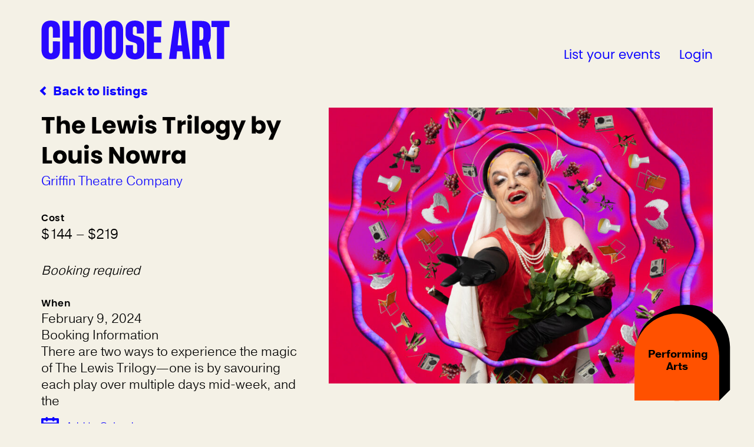

--- FILE ---
content_type: text/html; charset=UTF-8
request_url: https://chooseart.com.au/listing/the-lewis-trilogy-by-louis-nowra/
body_size: 15609
content:

<!DOCTYPE html>
<html lang="en-GB">
  <head>
    <meta charset="UTF-8">
<script type="text/javascript">
/* <![CDATA[ */
var gform;gform||(document.addEventListener("gform_main_scripts_loaded",function(){gform.scriptsLoaded=!0}),document.addEventListener("gform/theme/scripts_loaded",function(){gform.themeScriptsLoaded=!0}),window.addEventListener("DOMContentLoaded",function(){gform.domLoaded=!0}),gform={domLoaded:!1,scriptsLoaded:!1,themeScriptsLoaded:!1,isFormEditor:()=>"function"==typeof InitializeEditor,callIfLoaded:function(o){return!(!gform.domLoaded||!gform.scriptsLoaded||!gform.themeScriptsLoaded&&!gform.isFormEditor()||(gform.isFormEditor()&&console.warn("The use of gform.initializeOnLoaded() is deprecated in the form editor context and will be removed in Gravity Forms 3.1."),o(),0))},initializeOnLoaded:function(o){gform.callIfLoaded(o)||(document.addEventListener("gform_main_scripts_loaded",()=>{gform.scriptsLoaded=!0,gform.callIfLoaded(o)}),document.addEventListener("gform/theme/scripts_loaded",()=>{gform.themeScriptsLoaded=!0,gform.callIfLoaded(o)}),window.addEventListener("DOMContentLoaded",()=>{gform.domLoaded=!0,gform.callIfLoaded(o)}))},hooks:{action:{},filter:{}},addAction:function(o,r,e,t){gform.addHook("action",o,r,e,t)},addFilter:function(o,r,e,t){gform.addHook("filter",o,r,e,t)},doAction:function(o){gform.doHook("action",o,arguments)},applyFilters:function(o){return gform.doHook("filter",o,arguments)},removeAction:function(o,r){gform.removeHook("action",o,r)},removeFilter:function(o,r,e){gform.removeHook("filter",o,r,e)},addHook:function(o,r,e,t,n){null==gform.hooks[o][r]&&(gform.hooks[o][r]=[]);var d=gform.hooks[o][r];null==n&&(n=r+"_"+d.length),gform.hooks[o][r].push({tag:n,callable:e,priority:t=null==t?10:t})},doHook:function(r,o,e){var t;if(e=Array.prototype.slice.call(e,1),null!=gform.hooks[r][o]&&((o=gform.hooks[r][o]).sort(function(o,r){return o.priority-r.priority}),o.forEach(function(o){"function"!=typeof(t=o.callable)&&(t=window[t]),"action"==r?t.apply(null,e):e[0]=t.apply(null,e)})),"filter"==r)return e[0]},removeHook:function(o,r,t,n){var e;null!=gform.hooks[o][r]&&(e=(e=gform.hooks[o][r]).filter(function(o,r,e){return!!(null!=n&&n!=o.tag||null!=t&&t!=o.priority)}),gform.hooks[o][r]=e)}});
/* ]]> */
</script>

    <meta name="viewport" content="width=device-width, initial-scale=1">
    <link rel="profile" href="http://gmpg.org/xfn/11">
    
          <title>The Lewis Trilogy by Louis Nowra - Choose Art | Choose Art</title>
    
    <link rel="shortcut icon" href="https://chooseart.com.au/wp-content/themes/choose-art/assets/images/favicon.png" />
    <link rel="stylesheet" href="https://use.typekit.net/cft6die.css">

          <meta name="og:title" content="The Lewis Trilogy by Louis Nowra | Choose Art">
      <meta property="og:description" content="" />
        <meta property="og:image" content=""    <meta property="og:type" content="website"/>
    <meta property="og:site_name" content="The Lewis Trilogy by Louis Nowra - Choose Art"/>
    <meta property="og:url" content="https://chooseart.com.au/listing/the-lewis-trilogy-by-louis-nowra/"/>


    <!-- Google Tag Manager -->
    <script>(function(w,d,s,l,i){w[l]=w[l]||[];w[l].push({'gtm.start':
    new Date().getTime(),event:'gtm.js'});var f=d.getElementsByTagName(s)[0],
    j=d.createElement(s),dl=l!='dataLayer'?'&l='+l:'';j.async=true;j.src=
    'https://www.googletagmanager.com/gtm.js?id='+i+dl;f.parentNode.insertBefore(j,f);
    })(window,document,'script','dataLayer','GTM-TC9WVH5');</script>
    <!-- End Google Tag Manager -->

    <!-- Global site tag (gtag.js) - Google Analytics -->
    <script async src="https://www.googletagmanager.com/gtag/js?id=UA-70841606-25"></script>
    <script>
     window.dataLayer = window.dataLayer || [];
     function gtag(){dataLayer.push(arguments);}
     gtag('js', new Date());
     gtag('config', 'UA-70841606-25');
    </script>
	  
	<!-- Google tag (gtag.js) GA4 -->
<script async src="https://www.googletagmanager.com/gtag/js?id=G-4ERRKT52FK"></script>
<script>
  window.dataLayer = window.dataLayer || [];
  function gtag(){dataLayer.push(arguments);}
  gtag('js', new Date());

  gtag('config', 'G-4ERRKT52FK');
</script>
    
    <meta name='robots' content='index, follow, max-image-preview:large, max-snippet:-1, max-video-preview:-1' />

	<!-- This site is optimized with the Yoast SEO plugin v25.6 - https://yoast.com/wordpress/plugins/seo/ -->
	<meta name="description" content="An unmissable theatrical event at the home of Australian playwriting." />
	<link rel="canonical" href="https://chooseart.com.au/listing/the-lewis-trilogy-by-louis-nowra/" />
	<meta property="og:locale" content="en_GB" />
	<meta property="og:type" content="article" />
	<meta property="og:title" content="The Lewis Trilogy by Louis Nowra - Choose Art" />
	<meta property="og:description" content="An unmissable theatrical event at the home of Australian playwriting." />
	<meta property="og:url" content="https://chooseart.com.au/listing/the-lewis-trilogy-by-louis-nowra/" />
	<meta property="og:site_name" content="Choose Art" />
	<meta property="article:publisher" content="http://facebook.com/chooseartaustralia" />
	<meta property="article:modified_time" content="2024-05-08T14:53:18+00:00" />
	<meta name="twitter:card" content="summary_large_image" />
	<meta name="twitter:site" content="@chooseartaus" />
	<script type="application/ld+json" class="yoast-schema-graph">{"@context":"https://schema.org","@graph":[{"@type":"WebPage","@id":"https://chooseart.com.au/listing/the-lewis-trilogy-by-louis-nowra/","url":"https://chooseart.com.au/listing/the-lewis-trilogy-by-louis-nowra/","name":"The Lewis Trilogy by Louis Nowra - Choose Art","isPartOf":{"@id":"https://chooseart.com.au/#website"},"datePublished":"2023-11-09T07:14:54+00:00","dateModified":"2024-05-08T14:53:18+00:00","description":"An unmissable theatrical event at the home of Australian playwriting.","breadcrumb":{"@id":"https://chooseart.com.au/listing/the-lewis-trilogy-by-louis-nowra/#breadcrumb"},"inLanguage":"en-GB","potentialAction":[{"@type":"ReadAction","target":["https://chooseart.com.au/listing/the-lewis-trilogy-by-louis-nowra/"]}]},{"@type":"BreadcrumbList","@id":"https://chooseart.com.au/listing/the-lewis-trilogy-by-louis-nowra/#breadcrumb","itemListElement":[{"@type":"ListItem","position":1,"name":"Home","item":"https://chooseart.com.au/"},{"@type":"ListItem","position":2,"name":"The Lewis Trilogy by Louis Nowra"}]},{"@type":"WebSite","@id":"https://chooseart.com.au/#website","url":"https://chooseart.com.au/","name":"Choose Art","description":"","publisher":{"@id":"https://chooseart.com.au/#organization"},"potentialAction":[{"@type":"SearchAction","target":{"@type":"EntryPoint","urlTemplate":"https://chooseart.com.au/?s={search_term_string}"},"query-input":{"@type":"PropertyValueSpecification","valueRequired":true,"valueName":"search_term_string"}}],"inLanguage":"en-GB"},{"@type":"Organization","@id":"https://chooseart.com.au/#organization","name":"Choose Art","url":"https://chooseart.com.au/","logo":{"@type":"ImageObject","inLanguage":"en-GB","@id":"https://chooseart.com.au/#/schema/logo/image/","url":"https://chooseart.com.au/wp-content/uploads/2019/10/Choose-Art-logo.png","contentUrl":"https://chooseart.com.au/wp-content/uploads/2019/10/Choose-Art-logo.png","width":675,"height":140,"caption":"Choose Art"},"image":{"@id":"https://chooseart.com.au/#/schema/logo/image/"},"sameAs":["http://facebook.com/chooseartaustralia","https://x.com/chooseartaus","https://www.instagram.com/chooseartaustralia/","https://www.linkedin.com/company/chooseart","https://www.youtube.com/channel/UCtTGEaY0vbAttO-0ffRRFgw"]}]}</script>
	<!-- / Yoast SEO plugin. -->


<link rel='dns-prefetch' href='//maps.googleapis.com' />
<link rel='stylesheet' id='wp-block-library-css' href='https://chooseart.com.au/wp-includes/css/dist/block-library/style.min.css?ver=6.6.2' type='text/css' media='all' />
<style id='classic-theme-styles-inline-css' type='text/css'>
/*! This file is auto-generated */
.wp-block-button__link{color:#fff;background-color:#32373c;border-radius:9999px;box-shadow:none;text-decoration:none;padding:calc(.667em + 2px) calc(1.333em + 2px);font-size:1.125em}.wp-block-file__button{background:#32373c;color:#fff;text-decoration:none}
</style>
<style id='global-styles-inline-css' type='text/css'>
:root{--wp--preset--aspect-ratio--square: 1;--wp--preset--aspect-ratio--4-3: 4/3;--wp--preset--aspect-ratio--3-4: 3/4;--wp--preset--aspect-ratio--3-2: 3/2;--wp--preset--aspect-ratio--2-3: 2/3;--wp--preset--aspect-ratio--16-9: 16/9;--wp--preset--aspect-ratio--9-16: 9/16;--wp--preset--color--black: #000000;--wp--preset--color--cyan-bluish-gray: #abb8c3;--wp--preset--color--white: #ffffff;--wp--preset--color--pale-pink: #f78da7;--wp--preset--color--vivid-red: #cf2e2e;--wp--preset--color--luminous-vivid-orange: #ff6900;--wp--preset--color--luminous-vivid-amber: #fcb900;--wp--preset--color--light-green-cyan: #7bdcb5;--wp--preset--color--vivid-green-cyan: #00d084;--wp--preset--color--pale-cyan-blue: #8ed1fc;--wp--preset--color--vivid-cyan-blue: #0693e3;--wp--preset--color--vivid-purple: #9b51e0;--wp--preset--gradient--vivid-cyan-blue-to-vivid-purple: linear-gradient(135deg,rgba(6,147,227,1) 0%,rgb(155,81,224) 100%);--wp--preset--gradient--light-green-cyan-to-vivid-green-cyan: linear-gradient(135deg,rgb(122,220,180) 0%,rgb(0,208,130) 100%);--wp--preset--gradient--luminous-vivid-amber-to-luminous-vivid-orange: linear-gradient(135deg,rgba(252,185,0,1) 0%,rgba(255,105,0,1) 100%);--wp--preset--gradient--luminous-vivid-orange-to-vivid-red: linear-gradient(135deg,rgba(255,105,0,1) 0%,rgb(207,46,46) 100%);--wp--preset--gradient--very-light-gray-to-cyan-bluish-gray: linear-gradient(135deg,rgb(238,238,238) 0%,rgb(169,184,195) 100%);--wp--preset--gradient--cool-to-warm-spectrum: linear-gradient(135deg,rgb(74,234,220) 0%,rgb(151,120,209) 20%,rgb(207,42,186) 40%,rgb(238,44,130) 60%,rgb(251,105,98) 80%,rgb(254,248,76) 100%);--wp--preset--gradient--blush-light-purple: linear-gradient(135deg,rgb(255,206,236) 0%,rgb(152,150,240) 100%);--wp--preset--gradient--blush-bordeaux: linear-gradient(135deg,rgb(254,205,165) 0%,rgb(254,45,45) 50%,rgb(107,0,62) 100%);--wp--preset--gradient--luminous-dusk: linear-gradient(135deg,rgb(255,203,112) 0%,rgb(199,81,192) 50%,rgb(65,88,208) 100%);--wp--preset--gradient--pale-ocean: linear-gradient(135deg,rgb(255,245,203) 0%,rgb(182,227,212) 50%,rgb(51,167,181) 100%);--wp--preset--gradient--electric-grass: linear-gradient(135deg,rgb(202,248,128) 0%,rgb(113,206,126) 100%);--wp--preset--gradient--midnight: linear-gradient(135deg,rgb(2,3,129) 0%,rgb(40,116,252) 100%);--wp--preset--font-size--small: 13px;--wp--preset--font-size--medium: 20px;--wp--preset--font-size--large: 36px;--wp--preset--font-size--x-large: 42px;--wp--preset--spacing--20: 0.44rem;--wp--preset--spacing--30: 0.67rem;--wp--preset--spacing--40: 1rem;--wp--preset--spacing--50: 1.5rem;--wp--preset--spacing--60: 2.25rem;--wp--preset--spacing--70: 3.38rem;--wp--preset--spacing--80: 5.06rem;--wp--preset--shadow--natural: 6px 6px 9px rgba(0, 0, 0, 0.2);--wp--preset--shadow--deep: 12px 12px 50px rgba(0, 0, 0, 0.4);--wp--preset--shadow--sharp: 6px 6px 0px rgba(0, 0, 0, 0.2);--wp--preset--shadow--outlined: 6px 6px 0px -3px rgba(255, 255, 255, 1), 6px 6px rgba(0, 0, 0, 1);--wp--preset--shadow--crisp: 6px 6px 0px rgba(0, 0, 0, 1);}:where(.is-layout-flex){gap: 0.5em;}:where(.is-layout-grid){gap: 0.5em;}body .is-layout-flex{display: flex;}.is-layout-flex{flex-wrap: wrap;align-items: center;}.is-layout-flex > :is(*, div){margin: 0;}body .is-layout-grid{display: grid;}.is-layout-grid > :is(*, div){margin: 0;}:where(.wp-block-columns.is-layout-flex){gap: 2em;}:where(.wp-block-columns.is-layout-grid){gap: 2em;}:where(.wp-block-post-template.is-layout-flex){gap: 1.25em;}:where(.wp-block-post-template.is-layout-grid){gap: 1.25em;}.has-black-color{color: var(--wp--preset--color--black) !important;}.has-cyan-bluish-gray-color{color: var(--wp--preset--color--cyan-bluish-gray) !important;}.has-white-color{color: var(--wp--preset--color--white) !important;}.has-pale-pink-color{color: var(--wp--preset--color--pale-pink) !important;}.has-vivid-red-color{color: var(--wp--preset--color--vivid-red) !important;}.has-luminous-vivid-orange-color{color: var(--wp--preset--color--luminous-vivid-orange) !important;}.has-luminous-vivid-amber-color{color: var(--wp--preset--color--luminous-vivid-amber) !important;}.has-light-green-cyan-color{color: var(--wp--preset--color--light-green-cyan) !important;}.has-vivid-green-cyan-color{color: var(--wp--preset--color--vivid-green-cyan) !important;}.has-pale-cyan-blue-color{color: var(--wp--preset--color--pale-cyan-blue) !important;}.has-vivid-cyan-blue-color{color: var(--wp--preset--color--vivid-cyan-blue) !important;}.has-vivid-purple-color{color: var(--wp--preset--color--vivid-purple) !important;}.has-black-background-color{background-color: var(--wp--preset--color--black) !important;}.has-cyan-bluish-gray-background-color{background-color: var(--wp--preset--color--cyan-bluish-gray) !important;}.has-white-background-color{background-color: var(--wp--preset--color--white) !important;}.has-pale-pink-background-color{background-color: var(--wp--preset--color--pale-pink) !important;}.has-vivid-red-background-color{background-color: var(--wp--preset--color--vivid-red) !important;}.has-luminous-vivid-orange-background-color{background-color: var(--wp--preset--color--luminous-vivid-orange) !important;}.has-luminous-vivid-amber-background-color{background-color: var(--wp--preset--color--luminous-vivid-amber) !important;}.has-light-green-cyan-background-color{background-color: var(--wp--preset--color--light-green-cyan) !important;}.has-vivid-green-cyan-background-color{background-color: var(--wp--preset--color--vivid-green-cyan) !important;}.has-pale-cyan-blue-background-color{background-color: var(--wp--preset--color--pale-cyan-blue) !important;}.has-vivid-cyan-blue-background-color{background-color: var(--wp--preset--color--vivid-cyan-blue) !important;}.has-vivid-purple-background-color{background-color: var(--wp--preset--color--vivid-purple) !important;}.has-black-border-color{border-color: var(--wp--preset--color--black) !important;}.has-cyan-bluish-gray-border-color{border-color: var(--wp--preset--color--cyan-bluish-gray) !important;}.has-white-border-color{border-color: var(--wp--preset--color--white) !important;}.has-pale-pink-border-color{border-color: var(--wp--preset--color--pale-pink) !important;}.has-vivid-red-border-color{border-color: var(--wp--preset--color--vivid-red) !important;}.has-luminous-vivid-orange-border-color{border-color: var(--wp--preset--color--luminous-vivid-orange) !important;}.has-luminous-vivid-amber-border-color{border-color: var(--wp--preset--color--luminous-vivid-amber) !important;}.has-light-green-cyan-border-color{border-color: var(--wp--preset--color--light-green-cyan) !important;}.has-vivid-green-cyan-border-color{border-color: var(--wp--preset--color--vivid-green-cyan) !important;}.has-pale-cyan-blue-border-color{border-color: var(--wp--preset--color--pale-cyan-blue) !important;}.has-vivid-cyan-blue-border-color{border-color: var(--wp--preset--color--vivid-cyan-blue) !important;}.has-vivid-purple-border-color{border-color: var(--wp--preset--color--vivid-purple) !important;}.has-vivid-cyan-blue-to-vivid-purple-gradient-background{background: var(--wp--preset--gradient--vivid-cyan-blue-to-vivid-purple) !important;}.has-light-green-cyan-to-vivid-green-cyan-gradient-background{background: var(--wp--preset--gradient--light-green-cyan-to-vivid-green-cyan) !important;}.has-luminous-vivid-amber-to-luminous-vivid-orange-gradient-background{background: var(--wp--preset--gradient--luminous-vivid-amber-to-luminous-vivid-orange) !important;}.has-luminous-vivid-orange-to-vivid-red-gradient-background{background: var(--wp--preset--gradient--luminous-vivid-orange-to-vivid-red) !important;}.has-very-light-gray-to-cyan-bluish-gray-gradient-background{background: var(--wp--preset--gradient--very-light-gray-to-cyan-bluish-gray) !important;}.has-cool-to-warm-spectrum-gradient-background{background: var(--wp--preset--gradient--cool-to-warm-spectrum) !important;}.has-blush-light-purple-gradient-background{background: var(--wp--preset--gradient--blush-light-purple) !important;}.has-blush-bordeaux-gradient-background{background: var(--wp--preset--gradient--blush-bordeaux) !important;}.has-luminous-dusk-gradient-background{background: var(--wp--preset--gradient--luminous-dusk) !important;}.has-pale-ocean-gradient-background{background: var(--wp--preset--gradient--pale-ocean) !important;}.has-electric-grass-gradient-background{background: var(--wp--preset--gradient--electric-grass) !important;}.has-midnight-gradient-background{background: var(--wp--preset--gradient--midnight) !important;}.has-small-font-size{font-size: var(--wp--preset--font-size--small) !important;}.has-medium-font-size{font-size: var(--wp--preset--font-size--medium) !important;}.has-large-font-size{font-size: var(--wp--preset--font-size--large) !important;}.has-x-large-font-size{font-size: var(--wp--preset--font-size--x-large) !important;}
:where(.wp-block-post-template.is-layout-flex){gap: 1.25em;}:where(.wp-block-post-template.is-layout-grid){gap: 1.25em;}
:where(.wp-block-columns.is-layout-flex){gap: 2em;}:where(.wp-block-columns.is-layout-grid){gap: 2em;}
:root :where(.wp-block-pullquote){font-size: 1.5em;line-height: 1.6;}
</style>
<link rel='stylesheet' id='bootstrap-css' href='https://chooseart.com.au/wp-content/themes/choose-art/assets/css/bootstrap.min.css?ver=6.6.2' type='text/css' media='all' />
<link rel='stylesheet' id='style-css' href='https://chooseart.com.au/wp-content/themes/choose-art/style.css?ver=6.6.2' type='text/css' media='all' />
<script type="text/javascript" src="https://chooseart.com.au/wp-includes/js/jquery/jquery.min.js?ver=3.7.1" id="jquery-core-js"></script>
<script type="text/javascript" src="https://chooseart.com.au/wp-includes/js/jquery/jquery-migrate.min.js?ver=3.4.1" id="jquery-migrate-js"></script>
<script type="text/javascript" src="https://chooseart.com.au/wp-content/themes/choose-art/assets/js/bootstrap.min.js?ver=6.6.2" id="bs-js"></script>
<script type="text/javascript" src="https://chooseart.com.au/wp-content/themes/choose-art/assets/js/js.cookie.js?ver=6.6.2" id="cookie-js"></script>
<script type="text/javascript" src="https://chooseart.com.au/wp-content/themes/choose-art/assets/js/script.js?ver=6.6.2" id="js-js"></script>
<script type="text/javascript" src="https://maps.googleapis.com/maps/api/js?key=AIzaSyAl-_Te5RkiQPX23RNwJ4BMn8vxINsO6yo&amp;libraries=places&amp;region=AU&amp;ver=6.6.2" id="google-map-js"></script>
<script type="text/javascript" src="https://chooseart.com.au/wp-content/themes/choose-art/assets/js/jquery-latest.min.js?ver=6.6.2" id="min-js-js"></script>
<script type="text/javascript" src="https://chooseart.com.au/wp-content/themes/choose-art/assets/js/search.js?ver=6.6.2" id="search-js-js"></script>
<script type="text/javascript" src="https://chooseart.com.au/wp-content/themes/choose-art/assets/js/checkbox-navigate.js?ver=6.6.2" id="checkbox-js-js"></script>
<script type="text/javascript" src="https://chooseart.com.au/wp-content/themes/choose-art/assets/js/customA11ySelect.js?ver=6.6.2" id="select-js-js"></script>
<link rel="https://api.w.org/" href="https://chooseart.com.au/wp-json/" /><link rel="alternate" title="JSON" type="application/json" href="https://chooseart.com.au/wp-json/wp/v2/listing/6739" /><link rel="EditURI" type="application/rsd+xml" title="RSD" href="https://chooseart.com.au/xmlrpc.php?rsd" />
<meta name="generator" content="WordPress 6.6.2" />
<link rel='shortlink' href='https://chooseart.com.au/?p=6739' />
<link rel="alternate" title="oEmbed (JSON)" type="application/json+oembed" href="https://chooseart.com.au/wp-json/oembed/1.0/embed?url=https%3A%2F%2Fchooseart.com.au%2Flisting%2Fthe-lewis-trilogy-by-louis-nowra%2F" />
<link rel="alternate" title="oEmbed (XML)" type="text/xml+oembed" href="https://chooseart.com.au/wp-json/oembed/1.0/embed?url=https%3A%2F%2Fchooseart.com.au%2Flisting%2Fthe-lewis-trilogy-by-louis-nowra%2F&#038;format=xml" />
<!-- Generated by Jetpack Social -->
<meta property="og:title" content="The Lewis Trilogy by Louis Nowra">
<meta property="og:url" content="https://chooseart.com.au/listing/the-lewis-trilogy-by-louis-nowra/">
<meta property="og:description" content="Visit the post for more.">
<!-- / Jetpack Social -->
<style type="text/css" id="branda-admin-bar-logo">
body #wpadminbar #wp-admin-bar-wp-logo > .ab-item {
	background-image: url(https://chooseart.com.au/wp-content/uploads/2020/03/chooseart.png);
	background-repeat: no-repeat;
	background-position: 50%;
	background-size: 80%;
}
body #wpadminbar #wp-admin-bar-wp-logo > .ab-item .ab-icon:before {
	content: " ";
}
</style>
<link rel="icon" href="https://chooseart.com.au/wp-content/uploads/2020/03/favicon-150x150.png" sizes="32x32" />
<link rel="icon" href="https://chooseart.com.au/wp-content/uploads/2020/03/favicon-480x480.png" sizes="192x192" />
<link rel="apple-touch-icon" href="https://chooseart.com.au/wp-content/uploads/2020/03/favicon-480x480.png" />
<meta name="msapplication-TileImage" content="https://chooseart.com.au/wp-content/uploads/2020/03/favicon-480x480.png" />
		<style type="text/css" id="wp-custom-css">
			@media screen and (max-width: 991px){
	body .uwy.userway_p1 .uai{
	top: auto!important;
	bottom: 15px!important;
}
}

._hj_feedback_container { display: none!important; }		</style>
		  </head>
  <body class="listing-template-default single single-listing postid-6739">
    <!-- Google Tag Manager (noscript) -->
    <noscript><iframe src="https://www.googletagmanager.com/ns.html?id=GTM-TC9WVH5"
    height="0" width="0" style="display:none;visibility:hidden"></iframe></noscript>
    <!-- End Google Tag Manager (noscript) -->

    <header>
      <div class="container">
        <div class="row">
          <div class="col-xs-12">
                                        <a class="logo" href="https://chooseart.com.au" title="Choose Art">
                  <img src="https://chooseart.com.au/wp-content/themes/choose-art/assets/images/logo.svg" alt="Choose Art" />
                </a>
                          <a class="skip-main" href="#page-content">Skip to main content</a>
            <div class="main-menu">
              <div id="mst-icon"></div>
              <div class="menu-wrap hidden-sm hidden-xs"><div class="menu-main-menu-container"><ul id="menu-main-menu" class="menu"><li id="menu-item-172" class="menu-item menu-item-type-post_type menu-item-object-page menu-item-172"><a href="https://chooseart.com.au/become-a-promoter/">List your events</a></li>
<li id="menu-item-120" class="non-logged login-link menu-item menu-item-type-post_type menu-item-object-page menu-item-120"><a href="https://chooseart.com.au/login/">Login</a></li>
<li id="menu-item-281" class="logged menu-item menu-item-type-post_type menu-item-object-page menu-item-281"><a href="https://chooseart.com.au/my-account/">Account</a></li>
</ul></div></div>

              
              <div class="reciteme" tabindex="0">
                Access Tools
                <div class="status">
                  <div class="switch"></div>
                </div>
              </div>
            </div>

            <div class="navbar hidden-md hidden-lg">
              <div class="navbar-header">
                <button type="button" class="navbar-toggle" data-toggle="collapse" data-target=".navbar-collapse" aria-expanded="false" aria-controls="menu-main-1">
                  <span class="screen-reader">Menu</span>
                  <span class="screen-reader close">Close</span>
                  <span class="icon-bar top"></span>
                  <span class="icon-bar middle"></span>
                  <span class="icon-bar bottom"></span>
                </button>
              </div>
            </div>

            <div class="mobile-menu hidden-md hidden-lg">
              <div class="menu-main-menu-container"><ul id="menu-main-menu-1" class="menu"><li class="menu-item menu-item-type-post_type menu-item-object-page menu-item-172"><a href="https://chooseart.com.au/become-a-promoter/">List your events</a></li>
<li class="non-logged login-link menu-item menu-item-type-post_type menu-item-object-page menu-item-120"><a href="https://chooseart.com.au/login/">Login</a></li>
<li class="logged menu-item menu-item-type-post_type menu-item-object-page menu-item-281"><a href="https://chooseart.com.au/my-account/">Account</a></li>
</ul></div>                          </div>

          </div>
        </div>
      </div>
    </header>	<div id="page-content">

		<div id="banner">
			<div class="container flex-height">
				<div class="row full-height">
					<div class="col-xs-12 col-md-5">
						<a class="back link" href="https://chooseart.com.au/advanced-search/" title="Back to programs">Back to listings</a>
						<h1>The Lewis Trilogy by Louis Nowra</h1>
													<a class="link web-link" href="https://griffintheatre.com.au/festivals/the-lewis-trilogy/" title="Visit Griffin Theatre Company' website" target="_blank">Griffin Theatre Company</a>
																		<div class="details">
															<div class="content-group cost">
									<p class="label">Cost</p>
									<p>$144 – $219</p>
																												<p><i>Booking required</i></p>
																	</div>
							
															<div class="content-group when">
									<p class="label">When</p>
									<p>
																					February 9, 2024<br/>
																															Booking Information<br />
There are two ways to experience the magic of The Lewis Trilogy—one is by savouring each play over multiple days mid-week, and the																			</p>
									<span class="addtocalendar" tabindex="0">
								        <var class="atc_event">
								        									            <var class="atc_date_start">2024-02-09</var>
								            								            								            <var class="atc_timezone">Australia/Melbourne</var>
								            <var class="atc_title">The Lewis Trilogy by Louis Nowra</var>
								            <var class="atc_location">10 Nimrod Street, Darlinghurst NSW, Australia</var>
								            <var class="atc_organizer">Griffin Theatre Company</var>
								            <var class="atc_organizer_email">info@griffintheatre.com.au</var>
								        </var>
								    </span>
								</div>
																						<div class="content-group where">
									<p class="label">Where</p>
																			<p>10 Nimrod Street, Darlinghurst NSW, Australia<br/>
										<a class="see-map" href="#map-box" title="See on map">See on map</a></p>
																	</div>
													</div>
					</div>
					<div class="col-xs-12 col-md-7">
						<div class="image-wrapper">
														<div class="af-icon">
																	<div class="item performing_arts">
										<div class="label">Performing Arts</div>
										<img src="https://chooseart.com.au/wp-content/themes/choose-art/assets/images/performing_arts.svg" class="type-icon" alt="Performing Arts" />
									</div>
															</div>
																						<img src="https://chooseart.com.au/wp-content/uploads/2023/11/GTC2700_FA_Hero_LewisTrilogy_Website_Cosi_2048x1250-820x590.jpg" class="featured-image" alt="Paul Capsis—Australian theatre icon—wears opera gloves and a dress in drag—he looks like a cross-between the Virgin Mary and Maria Callas. He holds a bouquet of roses and stands against a warped pink and purple graphic background." />
													</div>
					</div>
				</div>
			</div>

			
		</div>

		<div class="page-entry white">
			<div class="container">
				<div class="row flex-column-reverse">
					<div class="col-xs-12 col-md-7 content-wrapper">
													<div class="content-group description"><p>One of Australia’s most legendary dramatists, Louis Nowra is synonymous with the beating heart of Kings Cross.</p>
<p>It’s only fitting, then, that Griffin bids a temporary farewell to its home at the SBW Stables Theatre as we know it by staging The Lewis Trilogy—Nowra’s colourful portrait of a life well lived. </p>
<p>Three plays. One ensemble. Ten glorious weeks. What better way to celebrate the Stables’ Darlinghurst legacy before the theatre undergoes its major redevelopment?</p>
<p>With an ensemble of eight of Sydney’s favourite actors including the great Paul Capsis (Angela’s Kitchen), Griffin’s Artistic Director Declan Greene stages three of Nowra’s most iconic plays like you’ve never seen them before—bursting the seams of the SBW Stables Theatre with love, loss and glorious Australiana. Choose to watch all three plays on separate nights or enjoy a magical full-day experience—The Lewis Trilogy is a special event of epic proportions that is not to be missed.</p>
<p>“I wanted the three plays to be really affectionate towards human beings. Another playwright could take the asylum and housing commission and make them into a really dark play. No, I wanted to say that these people make up my world, they’ve influenced me greatly, they give me so much more than I give them.” LOUIS NOWRA</p>
</div>
						
													<div class="content-group access-option">
								<p class="label">Accessibility</p>
								<ul class="accessibility-list">
																	<li>
										<img src="https://chooseart.com.au/wp-content/themes/choose-art/assets/access-icons/ca-icons-toilet.svg" alt="Accessible Toilet" />
										<span><a href="https://chooseart.com.au/advanced-search/?access=toilet" title="Accessible Toilet">Accessible Toilet</a></span>
									</li>
																	<li>
										<img src="https://chooseart.com.au/wp-content/themes/choose-art/assets/access-icons/ca-icons-closed_caption.svg" alt="Closed Captioning (view on a device)" />
										<span><a href="https://chooseart.com.au/advanced-search/?access=closed_caption" title="Closed Captioning (view on a device)">Closed Captioning (view on a device)</a></span>
									</li>
																	<li>
										<img src="https://chooseart.com.au/wp-content/themes/choose-art/assets/access-icons/ca-icons-touch_or_tactile.svg" alt="Touch or tactile tour" />
										<span><a href="https://chooseart.com.au/advanced-search/?access=touch_or_tactile" title="Touch or tactile tour">Touch or tactile tour</a></span>
									</li>
																	<li>
										<img src="https://chooseart.com.au/wp-content/themes/choose-art/assets/access-icons/ca-icons-relaxed.svg" alt="Relaxed Event (Adapted to be accessible for autistic and other audiences)" />
										<span><a href="https://chooseart.com.au/advanced-search/?access=relaxed" title="Relaxed Event (Adapted to be accessible for autistic and other audiences)">Relaxed Event (Adapted to be accessible for autistic and other audiences)</a></span>
									</li>
																	<li>
										<img src="https://chooseart.com.au/wp-content/themes/choose-art/assets/access-icons/ca-icons-quiet.svg" alt="Quiet Space" />
										<span><a href="https://chooseart.com.au/advanced-search/?access=quiet" title="Quiet Space">Quiet Space</a></span>
									</li>
																	<li>
										<img src="https://chooseart.com.au/wp-content/themes/choose-art/assets/access-icons/ca-icons-support_workers_on_request.svg" alt="Access Support Workers (Available on request)" />
										<span><a href="https://chooseart.com.au/advanced-search/?access=support_workers_on_request" title="Access Support Workers (Available on request)">Access Support Workers (Available on request)</a></span>
									</li>
																	<li>
										<img src="https://chooseart.com.au/wp-content/themes/choose-art/assets/access-icons/ca-icons-reg_assistance_and_companion_animals_welcome.svg" alt="Registered Assistance & Companion Animals welcome" />
										<span><a href="https://chooseart.com.au/advanced-search/?access=reg_assistance_and_companion_animals_welcome" title="Registered Assistance & Companion Animals welcome">Registered Assistance & Companion Animals welcome</a></span>
									</li>
																</ul>
							</div>
						
						
													<div class="content-group event-access">
								<p class="label">Event Access</p>
								<p>Unfortunately, the historic SBW Stables Theatre is not currently wheelchair accessible and may present challenges to people with limited mobility. The good news is that we’re changing this with our plans to redevelop the theatre. We can, however, reserve seating for people who have a vision impairment and/or those with limited mobility. If you have any questions regarding our theatre’s accessibility, please visit our website, or contact our Box Office team and we can talk through the options available to you or your theatre companion.</p>
<p>Griffin is a member of the Companion Card program. To find out more, we encourage you to contact our Box Office.</p>
<p>Griffin’s 2024 productions include a Closed Captioned performance. Captions can be viewed on a dedicated screen in the SBW Stables Theatre or on a personal device, and a complimentary digital copy of the play script can be sent upon request.</p>
<p>Griffin is also a member of the Companion Card program. To find out more, we encourage you to contact our Box Office.</p>
							</div>
						
													<div class="content-group venue-access">
								<p class="label">Venue Access</p>
								<p>700m walk to Kings Cross Station<br />
500m walk to various bus stops<br />
Accesible parking available upon request</p>
							</div>
						
						
						
													<div class="content-group event-type">
								<p class="label">Event type</p>
								<p>feature Deaf and/or disabled artists</p>
							</div>
						
						<div class="content-group contact-details">
							<h3>Find out more</h3>
							<div class="desc">
								<p>For bookings and information on specific access and transport.</p>
							</div>
							<div class="info">
								<p><strong>Box Office</strong>
																	<br/>
									<span class="role">Box Office Coordinator</span>
																</p>

																	<p class="phone"><span>Phone</span><a href="tel:0293613817" title="Call Box Office">0293613817</a></p>
								
																	<p class="email"><span>Email</span><a href="mailto:info@griffintheatre.com.au" title="Send an email to Box Office">info@griffintheatre.com.au</a></p>
								
																	<a class="button blue" href="https://griffintheatre.com.au/festivals/the-lewis-trilogy/" title="Visit Griffin Theatre Company' website" target="_blank">Visit their website</a>
															</div>
						</div>

													<div id="map-box" class="content-group location-map">
								<p class="label">Location</p>
								<div class="acf-map">
									<div class="marker" data-lat="-33.8766781" data-lng="151.222368"></div>
								</div>
							</div>
						
						<div class="actions hidden-xs hidden-sm">
							<div class="button-link share-toolbar">
								<div class="share" tabindex="0">
									<img src="https://chooseart.com.au/wp-content/themes/choose-art/assets/images/share.svg" class="share-icon" alt="" />
									Share with friends
								</div>
								<div class="share-this">
									<ul class="social share">
									    <li><a class="facebook" href="http://www.facebook.com/sharer.php?u=https://chooseart.com.au/listing/the-lewis-trilogy-by-louis-nowra/&amp;t=The Lewis Trilogy by Louis Nowra" title="Share this on Facebook"><span class="screen-reader-text">Facebook</span></a></li>
									    <li><a class="twitter" href="http://twitter.com/home?status=The Lewis Trilogy by Louis Nowra https://chooseart.com.au/listing/the-lewis-trilogy-by-louis-nowra/" title="Share this on Twitter"><span class="screen-reader-text">Twitter</span></a></li>
										<li><a class="mail" href="mailto:?subject=The Lewis Trilogy by Louis Nowra&body=https://chooseart.com.au/listing/the-lewis-trilogy-by-louis-nowra/" title="Email this to a friend"><span class="screen-reader-text">Email this to a friend</span></a></li>
									</ul>
								</div>
							</div>
							<div class="button-link">
								<img src="https://chooseart.com.au/wp-content/themes/choose-art/assets/images/report.svg" class="report-icon" alt="" />
								<a class="report-listing" href="mailto:info@chooseart.com?subject=Inappropriate Content on Choose Art&body=The Lewis Trilogy by Louis Nowra%0D%0Ahttps://chooseart.com.au/listing/the-lewis-trilogy-by-louis-nowra/" title="Report this listing for inappropriate content">Report inappropriate content</a>
							</div>
							<div class="button-link">
								<img src="https://chooseart.com.au/wp-content/themes/choose-art/assets/images/up_arrow.svg" class="up-arrow" alt="" />
								<a class="back-to-top" href="#page-content" title="Back to top">Back to top</a>
							</div>
						</div>
					</div>
					<div class="col-xs-12 col-md-5 sidebar">

													<div class="group">
								<p class="label">Type</p>
								<p><a href="https://chooseart.com.au/advanced-search/?type=event" title="Event">Event</a></p>
							</div>
						
													<div class="group">
								<p class="label">Age</p>
																	<p><a href="https://chooseart.com.au/advanced-search/?age_group=young" title="Young people (14–26)">Young people (14–26)</a></p>
																	<p><a href="https://chooseart.com.au/advanced-search/?age_group=adults" title="Adults (18+)">Adults (18+)</a></p>
																	<p><a href="https://chooseart.com.au/advanced-search/?age_group=older" title="Older people (65+)">Older people (65+)</a></p>
															</div>
						
						
													<div class="group">
								<p class="label">Access</p>
																	<p><a href="https://chooseart.com.au/advanced-search/?access=toilet" title="Accessible Toilet">
										Accessible Toilet									</a></p>
																	<p><a href="https://chooseart.com.au/advanced-search/?access=closed_caption" title="Closed Captioning (view on a device)">
										Closed Captioning (view on a device)									</a></p>
																	<p><a href="https://chooseart.com.au/advanced-search/?access=touch_or_tactile" title="Touch or tactile tour">
										Touch or tactile tour									</a></p>
																	<p><a href="https://chooseart.com.au/advanced-search/?access=relaxed" title="Relaxed Event (Adapted to be accessible for autistic and other audiences)">
										Relaxed Event (Adapted to be accessible for autistic and other audiences)									</a></p>
																	<p><a href="https://chooseart.com.au/advanced-search/?access=quiet" title="Quiet Space">
										Quiet Space									</a></p>
																	<p><a href="https://chooseart.com.au/advanced-search/?access=support_workers_on_request" title="Access Support Workers (Available on request)">
										Access Support Workers (Available on request)									</a></p>
																	<p><a href="https://chooseart.com.au/advanced-search/?access=reg_assistance_and_companion_animals_welcome" title="Registered Assistance & Companion Animals welcome">
										Registered Assistance & Companion Animals welcome									</a></p>
															</div>
						
													<div class="group">
								<p class="label">Target Groups</p>
																	<p><a href="https://chooseart.com.au/advanced-search/?target_group=deaf_or_hard_of_hearing" title="Deaf or hard of hearing">Deaf or hard of hearing</a></p>
																	<p><a href="https://chooseart.com.au/advanced-search/?target_group=mental_health" title="Mental health">Mental health</a></p>
																	<p><a href="https://chooseart.com.au/advanced-search/?target_group=any_disability_or_impairment" title="Any disability or impairment  ">Any disability or impairment  </a></p>
																	<p><a href="https://chooseart.com.au/advanced-search/?target_group=disabled_and_non_disabled" title="Disabled and non-disabled / With and without disability">Disabled and non-disabled / With and without disability</a></p>
																	<p><a href="https://chooseart.com.au/advanced-search/?target_group=everyone" title="Everyone welcome">Everyone welcome</a></p>
															</div>
						
						
													<div class="group">
								<p class="label">Art form</p>
																	<p><a href="https://chooseart.com.au/advanced-search/?artform=performing_arts" title="See all Performing Arts listings">Performing Arts</a></p>
																																	<p><a href="https://chooseart.com.au/activities/?sub_category=Theatre" title="See all Theatre listings">Theatre</a></p>
																	<p><a href="https://chooseart.com.au/activities/?sub_category=Drama" title="See all Drama listings">Drama</a></p>
																																																							</div>
						
						<div class="actions hidden-md hidden-lg">
							<div class="button-link share-toolbar">
								<div class="share" tabindex="0">
									<img src="https://chooseart.com.au/wp-content/themes/choose-art/assets/images/share.svg" class="share-icon" alt="" />
									Share with friends
								</div>
								<div class="share-this">
									<ul class="social share">
									    <li><a class="facebook" href="http://www.facebook.com/sharer.php?u=https://chooseart.com.au/listing/the-lewis-trilogy-by-louis-nowra/&amp;t=The Lewis Trilogy by Louis Nowra" title="Share this on Facebook"><span class="screen-reader-text">Facebook</span></a></li>
									    <li><a class="twitter" href="http://twitter.com/home?status=The Lewis Trilogy by Louis Nowra https://chooseart.com.au/listing/the-lewis-trilogy-by-louis-nowra/" title="Share this on Twitter"><span class="screen-reader-text">Twitter</span></a></li>
									    <li><a class="mail" href="mailto:?subject=The Lewis Trilogy by Louis Nowra&body=https://chooseart.com.au/listing/the-lewis-trilogy-by-louis-nowra/" title="Email this to a friend"><span class="screen-reader-text">Email this to a friend</span></a></li>
									</ul>
								</div>
							</div>
							<div class="button-link">
								<img src="https://chooseart.com.au/wp-content/themes/choose-art/assets/images/report.svg" class="report-icon" alt="" />
								<a class="report-listing" href="mailto:info@chooseart.com?subject=Inappropriate Content on Choose Art&body=The Lewis Trilogy by Louis Nowra%0D%0Ahttps://chooseart.com.au/listing/the-lewis-trilogy-by-louis-nowra/" title="Report this listing for inappropriate content">Report inappropriate content</a>
							</div>
							<div class="button-link">
								<img src="https://chooseart.com.au/wp-content/themes/choose-art/assets/images/up_arrow.svg" class="up-arrow" alt="" />
								<a class="back-to-top" href="#page-content" title="Back to top">Back to top</a>
							</div>
						</div>

					</div>
				</div>
			</div>
		</div>

		<div id="enews" class="gradient">
	<div class="container">
		<div class="row">
			<div class="col-xs-12 col-sm-10 col-sm-offset-1 col-md-8 col-md-offset-2 col-lg-6 col-lg-offset-3">
				<h2>Subscribe and stay informed with the latest news, events and tips.</h2>
				
                <div class='gf_browser_chrome gform_wrapper gform_legacy_markup_wrapper gform-theme--no-framework' data-form-theme='legacy' data-form-index='0' id='gform_wrapper_4' ><div id='gf_4' class='gform_anchor' tabindex='-1'></div><form method='post' enctype='multipart/form-data' target='gform_ajax_frame_4' id='gform_4'  action='/listing/the-lewis-trilogy-by-louis-nowra/#gf_4' data-formid='4' novalidate>
                        <div class='gform-body gform_body'><ul id='gform_fields_4' class='gform_fields top_label form_sublabel_below description_below validation_below'><li id="field_4_2" class="gfield gfield--type-honeypot gform_validation_container field_sublabel_below gfield--has-description field_description_below field_validation_below gfield_visibility_visible"  ><label class='gfield_label gform-field-label' for='input_4_2'>Email</label><div class='ginput_container'><input name='input_2' id='input_4_2' type='text' value='' autocomplete='new-password'/></div><div class='gfield_description' id='gfield_description_4_2'>This field is for validation purposes and should be left unchanged.</div></li><li id="field_4_1" class="gfield gfield--type-email gfield_contains_required field_sublabel_below gfield--no-description field_description_below field_validation_below gfield_visibility_visible"  ><label class='gfield_label gform-field-label' for='input_4_1'>Email address<span class="gfield_required"><span class="gfield_required gfield_required_asterisk">*</span></span></label><div class='ginput_container ginput_container_email'>
                            <input name='input_1' id='input_4_1' type='email' value='' class='medium'   placeholder='Enter your email address' aria-required="true" aria-invalid="false"  />
                        </div></li></ul></div>
        <div class='gform-footer gform_footer top_label'> <div class="button-group"><input type='submit' id='gform_submit_button_4' class='gform_button button' onclick='gform.submission.handleButtonClick(this);' data-submission-type='submit' value='Get Updates'  /></div> <input type='hidden' name='gform_ajax' value='form_id=4&amp;title=&amp;description=&amp;tabindex=0&amp;theme=legacy&amp;styles=[]&amp;hash=e310aa369e239de9334269ddbb4afda5' />
            <input type='hidden' class='gform_hidden' name='gform_submission_method' data-js='gform_submission_method_4' value='iframe' />
            <input type='hidden' class='gform_hidden' name='gform_theme' data-js='gform_theme_4' id='gform_theme_4' value='legacy' />
            <input type='hidden' class='gform_hidden' name='gform_style_settings' data-js='gform_style_settings_4' id='gform_style_settings_4' value='[]' />
            <input type='hidden' class='gform_hidden' name='is_submit_4' value='1' />
            <input type='hidden' class='gform_hidden' name='gform_submit' value='4' />
            
            <input type='hidden' class='gform_hidden' name='gform_unique_id' value='' />
            <input type='hidden' class='gform_hidden' name='state_4' value='WyJbXSIsIjg5NTljMjU4Mzg5ZjQ1NzcyNDZhNmIwNzI4MzgyNDZmIl0=' />
            <input type='hidden' autocomplete='off' class='gform_hidden' name='gform_target_page_number_4' id='gform_target_page_number_4' value='0' />
            <input type='hidden' autocomplete='off' class='gform_hidden' name='gform_source_page_number_4' id='gform_source_page_number_4' value='1' />
            <input type='hidden' name='gform_field_values' value='' />
            
        </div>
                        </form>
                        </div>
		                <iframe style='display:none;width:0px;height:0px;' src='about:blank' name='gform_ajax_frame_4' id='gform_ajax_frame_4' title='This iframe contains the logic required to handle Ajax powered Gravity Forms.'></iframe>
		                <script type="text/javascript">
/* <![CDATA[ */
 gform.initializeOnLoaded( function() {gformInitSpinner( 4, '/wp-content/themes/choose-art/assets/images/blank.png', true );jQuery('#gform_ajax_frame_4').on('load',function(){var contents = jQuery(this).contents().find('*').html();var is_postback = contents.indexOf('GF_AJAX_POSTBACK') >= 0;if(!is_postback){return;}var form_content = jQuery(this).contents().find('#gform_wrapper_4');var is_confirmation = jQuery(this).contents().find('#gform_confirmation_wrapper_4').length > 0;var is_redirect = contents.indexOf('gformRedirect(){') >= 0;var is_form = form_content.length > 0 && ! is_redirect && ! is_confirmation;var mt = parseInt(jQuery('html').css('margin-top'), 10) + parseInt(jQuery('body').css('margin-top'), 10) + 100;if(is_form){jQuery('#gform_wrapper_4').html(form_content.html());if(form_content.hasClass('gform_validation_error')){jQuery('#gform_wrapper_4').addClass('gform_validation_error');} else {jQuery('#gform_wrapper_4').removeClass('gform_validation_error');}setTimeout( function() { /* delay the scroll by 50 milliseconds to fix a bug in chrome */ jQuery(document).scrollTop(jQuery('#gform_wrapper_4').offset().top - mt); }, 50 );if(window['gformInitDatepicker']) {gformInitDatepicker();}if(window['gformInitPriceFields']) {gformInitPriceFields();}var current_page = jQuery('#gform_source_page_number_4').val();gformInitSpinner( 4, '/wp-content/themes/choose-art/assets/images/blank.png', true );jQuery(document).trigger('gform_page_loaded', [4, current_page]);window['gf_submitting_4'] = false;}else if(!is_redirect){var confirmation_content = jQuery(this).contents().find('.GF_AJAX_POSTBACK').html();if(!confirmation_content){confirmation_content = contents;}jQuery('#gform_wrapper_4').replaceWith(confirmation_content);jQuery(document).scrollTop(jQuery('#gf_4').offset().top - mt);jQuery(document).trigger('gform_confirmation_loaded', [4]);window['gf_submitting_4'] = false;wp.a11y.speak(jQuery('#gform_confirmation_message_4').text());}else{jQuery('#gform_4').append(contents);if(window['gformRedirect']) {gformRedirect();}}jQuery(document).trigger("gform_pre_post_render", [{ formId: "4", currentPage: "current_page", abort: function() { this.preventDefault(); } }]);        if (event && event.defaultPrevented) {                return;        }        const gformWrapperDiv = document.getElementById( "gform_wrapper_4" );        if ( gformWrapperDiv ) {            const visibilitySpan = document.createElement( "span" );            visibilitySpan.id = "gform_visibility_test_4";            gformWrapperDiv.insertAdjacentElement( "afterend", visibilitySpan );        }        const visibilityTestDiv = document.getElementById( "gform_visibility_test_4" );        let postRenderFired = false;        function triggerPostRender() {            if ( postRenderFired ) {                return;            }            postRenderFired = true;            gform.core.triggerPostRenderEvents( 4, current_page );            if ( visibilityTestDiv ) {                visibilityTestDiv.parentNode.removeChild( visibilityTestDiv );            }        }        function debounce( func, wait, immediate ) {            var timeout;            return function() {                var context = this, args = arguments;                var later = function() {                    timeout = null;                    if ( !immediate ) func.apply( context, args );                };                var callNow = immediate && !timeout;                clearTimeout( timeout );                timeout = setTimeout( later, wait );                if ( callNow ) func.apply( context, args );            };        }        const debouncedTriggerPostRender = debounce( function() {            triggerPostRender();        }, 200 );        if ( visibilityTestDiv && visibilityTestDiv.offsetParent === null ) {            const observer = new MutationObserver( ( mutations ) => {                mutations.forEach( ( mutation ) => {                    if ( mutation.type === 'attributes' && visibilityTestDiv.offsetParent !== null ) {                        debouncedTriggerPostRender();                        observer.disconnect();                    }                });            });            observer.observe( document.body, {                attributes: true,                childList: false,                subtree: true,                attributeFilter: [ 'style', 'class' ],            });        } else {            triggerPostRender();        }    } );} ); 
/* ]]> */
</script>
			</div>
		</div>
	</div>
</div>
	</div>
	<script type="text/javascript">
		(function () {
	    if (window.addtocalendar)if(typeof window.addtocalendar.start == "function")return;
	    if (window.ifaddtocalendar == undefined) { window.ifaddtocalendar = 1;
	        var d = document, s = d.createElement('script'), g = 'getElementsByTagName';
	        s.type = 'text/javascript';s.charset = 'UTF-8';s.async = true;
	        s.src = ('https:' == window.location.protocol ? 'https' : 'http')+'://addtocalendar.com/atc/1.5/atc.min.js';
	        var h = d[g]('body')[0];h.appendChild(s); }})();
    </script>
    <script type="application/ld+json">
	{
	  "@context": "https://schema.org",
	  "@type": "Event",
	  "name": "The Lewis Trilogy by Louis Nowra",
	  "description": "<p>One of Australia’s most legendary dramatists, Louis Nowra is synonymous with the beating heart of Kings Cross.</p>
<p>It’s only fitting, then, that Griffin bids a temporary farewell to its home at the SBW Stables Theatre as we know it by staging The Lewis Trilogy—Nowra’s colourful portrait of a life well lived. </p>
<p>Three plays. One ensemble. Ten glorious weeks. What better way to celebrate the Stables’ Darlinghurst legacy before the theatre undergoes its major redevelopment?</p>
<p>With an ensemble of eight of Sydney’s favourite actors including the great Paul Capsis (Angela’s Kitchen), Griffin’s Artistic Director Declan Greene stages three of Nowra’s most iconic plays like you’ve never seen them before—bursting the seams of the SBW Stables Theatre with love, loss and glorious Australiana. Choose to watch all three plays on separate nights or enjoy a magical full-day experience—The Lewis Trilogy is a special event of epic proportions that is not to be missed.</p>
<p>“I wanted the three plays to be really affectionate towards human beings. Another playwright could take the asylum and housing commission and make them into a really dark play. No, I wanted to say that these people make up my world, they’ve influenced me greatly, they give me so much more than I give them.” LOUIS NOWRA</p>
",
	  "image": "https://chooseart.com.au/wp-content/uploads/2023/11/GTC2700_FA_Hero_LewisTrilogy_Website_Cosi_2048x1250-820x590.jpg",
	  "startDate": "February 9, 2024",
	  "endDate": "",
	  "performer": {
	    "@type": "PerformingGroup",
	    "name": "Griffin Theatre Company"
	  },
	  "location": {
	    "@type": "Place",
	    "name": "SBW Stables Theatre",
	    "address": {
	      "@type": "PostalAddress",
	      "streetAddress": "10 Nimrod St",
	      "addressLocality": "Darlinghurst",
	      "addressRegion": "NSW",
	      "postalCode": "2011",
	      "addressCountry": "AU"
	    }
	  }
	}
	</script>

	<div id="search-form" class="search-strip">
		<div class="container">
			<div class="row">
				<div class="col-xs-12">
					<div id="mst-box" style="display: none;">
						<form id="search" class="search-listing-form" method="get" action="https://chooseart.com.au/advanced-search/">
	<div class="field-group-wrapper">
		<div id="fg-1" class="type-field-group field-group type show">
			<div class="cb-label">Type</div>
			<div class="type-group cbg-group" id="choose-type">
				<div class="default open-dialog" tabindex="0">
					<span>Choose your type</span>
				</div>
				<div class="dialog wrapper" id="type-details" role="dialog" aria-labelledby="dialog-title">
					<fieldset>
					<ul class="options">
						<li class="parent one">
							<input type="checkbox" name="type" id="type1" class="parentcheckbox" value="program" data-selectlist="true" data-prev="" data-next="type2"><label for="type1">Program</label>
						</li>

						<li class="parent two">
							<input type="checkbox" name="type" id="type2" class="parentcheckbox" value="event" data-selectlist="true" data-prev="group1" data-next="type3"><label for="type2">Event</label>
						</li>

						<li class="parent three">
							<input type="checkbox" name="type" id="type3" class="parentcheckbox" value="opportunity" data-selectlist="true" data-prev="group2" data-next="type4"><label for="type3">Opportunity</label>
						</li>

						<li class="parent four">
							<input type="checkbox" name="listing_type" id="type4" class="parentcheckbox" value="online" data-selectlist="true" data-prev="group3" data-next=""><label for="type4">Online events only</label>
						</li>
					</ul>
					</fieldset>
				</div>
			</div>
			<div id="mst-buttons">
				<div class="back close">Back</div>
				<div class="next gt-fg-2">Next</div>
			</div>
		</div>
		<div id="fg-2" class="field-group artform">
			<label for="artform">Artform</label>
			<div class="dropdown">
				<select name="artform" id="artform">
					<option value="" disabled selected>Choose your artform</option>
					<option value="visual_arts">Visual Arts</option>
					<option value="performing_arts">Performing Arts</option>
					<option value="screen">Screen</option>
					<option value="writing">Writing</option>
					<option value="music_and_sound">Music and Sound</option>
					<option value="emerging_experimental">Emerging and Experimental Arts</option>
				</select>
			</div>
			<div id="mst-buttons">
				<div class="back gf-fg-1">Back</div>
				<div class="next gt-fg-3">Next</div>
			</div>
		</div>
		<div id="fg-3" class="field-group access-group">
			<div class="cb-label">Access</div>
			<div class="access-group cbg-group" id="choose-access-group">
				<div class="default open-dialog" tabindex="0">
					<span>Choose your access</span>
				</div>
				<div class="dialog wrapper" id="access-details" role="dialog" aria-labelledby="dialog-title">
					<fieldset>
					<ul class="options">
						<li class="parent one">
							<input type="checkbox" name="access" id="group1" class="parentcheckbox" value="group1" data-selectlist="true" data-prev="" data-next="group2"><label for="group1">Wheelchair access, accessible toilets, changing places toilet</label>
							<ul class="group1">
								<li class="child"><input type="checkbox" name="access" id="wheelchair_group" value="wheelchair,toilet,changing_places_toilet"><label for="wheelchair_group">Wheelchair Access</label></li>
							</ul>
						</li>

						<li class="parent two">
							<input type="checkbox" name="access" id="group2" class="parentcheckbox" value="group2" data-selectlist="true" data-prev="group1" data-next="group3"><label for="group2">Auslan, captions, hearing augumentation, high visuals</label>
							<ul class="group2">
								<li class="child"><input type="checkbox" name="access" id="listening_system_group" value="listening_system,auslan,opened_caption,closed_caption,partly_captioned,fully_open_captioned,all_open_captioned"><label for="listening_system_group">Assistive Listening System</label></li>
							</ul>
						</li>

						<li class="parent three">
							<input type="checkbox" name="access" id="group3" class="parentcheckbox" value="group3" data-selectlist="true" data-prev="group2" data-next="group4"><label for="group3">Audio description, braille, large print, companion animals</label>
							<ul class="group3">
								<li class="child"><input type="checkbox" name="access" id="audio_description_group" value="audio_description,touch_or_tactile,large_print,large_print_on_request,braille,braille_on_request,companion,reg_assistance_and_companion_animals_welcome,assistance_and_companion_animals_facilities"><label for="audio_description_group">Audio Description</label></li>
							</ul>
						</li>

						<li class="parent four">
							<input type="checkbox" name="access" id="group4" class="parentcheckbox" value="group4" data-selectlist="true" data-prev="group3" data-next="group5"><label for="group4">Relaxed spaces, easy read, visual stories</label>
							<ul class="group4">
								<li class="child"><input type="checkbox" name="access" id="relaxed_group" value="relaxed,quiet,visual_story,visual_story_on_request,easy_read,easy_read_on_request"><label for="relaxed_group">Relaxed</label></li>
							</ul>
						</li>

						<li class="parent five">
							<input type="checkbox" name="access" id="group5" class="parentcheckbox" value="group5" data-selectlist="true" data-prev="group4" data-next=""><label for="group5">Access support workers, aesthetic access</label>
							<ul class="group5">
								<li class="child"><input type="checkbox" name="access" id="support_workers_on_request_group" value="support_workers_on_request,aesthetic"><label for="support_workers_on_request_group">Access Support Workers (Available on request)</label></li>
							</ul>
						</li>

						<!--li class="parent six">
							<input type="checkbox" name="listing_type" id="group6" class="parentcheckbox" value="online" data-selectlist="true" data-prev="group5" data-next=""><label for="group6">Online</label>
						</li-->	
					
					</ul>
					</fieldset>
				</div>
			</div>
			<div id="mst-buttons">
				<div class="back gt-fg-2">Back</div>
				<div class="next gt-fg-4">Next</div>
			</div>
		</div>
		<div id="fg-4" class="field-group where">
			<label for="location">Where</label>
			<input name="location" id="location" type="text" placeholder="Choose your location" value="" />
			<div id="mst-buttons">
				<div class="back gt-fg-3">Back</div>
				<div class="next gt-fg-5">Next</div>
			</div>
		</div>
		<div id="fg-5" class="field-group distance">
			<label for="proximity">Distance</label>
			<div class="dropdown">
				<select name="proximity" id="proximity">
					<option value="" selected="selected" disabled>Choose your distance</option>
					<option value="5">5km</option>
					<option value="10">10km</option>
					<option value="20">20km</option>
					<option value="50">50km</option>
				</select>
				<input name="units" type="hidden" placeholder="unit" value="K" />
			</div>
			<div id="mst-buttons">
				<div class="back gt-fg-4">Back</div>
			</div>
		</div>
		<div class="bg"></div>
	</div>
	<div class="button-wrapper">
		<button type="submit" value="Submit" id="conductsearch">Search</button>
	</div>
</form>					</div>
				</div>
			</div>
		</div>
	</div>

    <footer>
  	<div class="container">
        <div class="row">
          <div class="col-xs-12 col-md-4 col-lg-3">
            <a class="logo" href="https://chooseart.com.au" title="Choose Art">
              <img src="https://chooseart.com.au/wp-content/themes/choose-art/assets/images/logo.svg" alt="Choose Art" />
            </a>
            <p class="copyright">&copy; Arts Access Victoria 2023</p>
          </div>
          <div class="col-xs-12 col-md-4 col-lg-2">
            <div class="footer-menu">
              <div class="menu-footer-container"><ul id="menu-footer" class="menu"><li id="menu-item-507" class="menu-item menu-item-type-post_type menu-item-object-page menu-item-507"><a href="https://chooseart.com.au/about/">About us</a></li>
<li id="menu-item-508" class="menu-item menu-item-type-post_type menu-item-object-page menu-item-508"><a href="https://chooseart.com.au/contact/">Contact us</a></li>
</ul></div>            </div>
             <div class="footer-links hidden-lg">
              <div class="menu-footer-links-container"><ul id="menu-footer-links" class="menu"><li id="menu-item-138" class="menu-item menu-item-type-post_type menu-item-object-page menu-item-138"><a href="https://chooseart.com.au/accessibility-acknowledgment/">Accessibility Acknowledgment</a></li>
<li id="menu-item-137" class="menu-item menu-item-type-post_type menu-item-object-page menu-item-137"><a href="https://chooseart.com.au/glossary/">Glossary</a></li>
<li id="menu-item-136" class="menu-item menu-item-type-post_type menu-item-object-page menu-item-136"><a href="https://chooseart.com.au/terms/">Terms</a></li>
<li id="menu-item-139" class="menu-item menu-item-type-post_type menu-item-object-page menu-item-privacy-policy menu-item-139"><a rel="privacy-policy" href="https://chooseart.com.au/privacy/">Privacy</a></li>
</ul></div>            </div>
          </div>
          <div class="col-lg-3 hidden-xs hidden-sm hidden-md">
            <div class="footer-links">
              <div class="menu-footer-links-container"><ul id="menu-footer-links-1" class="menu"><li class="menu-item menu-item-type-post_type menu-item-object-page menu-item-138"><a href="https://chooseart.com.au/accessibility-acknowledgment/">Accessibility Acknowledgment</a></li>
<li class="menu-item menu-item-type-post_type menu-item-object-page menu-item-137"><a href="https://chooseart.com.au/glossary/">Glossary</a></li>
<li class="menu-item menu-item-type-post_type menu-item-object-page menu-item-136"><a href="https://chooseart.com.au/terms/">Terms</a></li>
<li class="menu-item menu-item-type-post_type menu-item-object-page menu-item-privacy-policy menu-item-139"><a rel="privacy-policy" href="https://chooseart.com.au/privacy/">Privacy</a></li>
</ul></div>            </div>
          </div>
          <div class="col-xs-12 col-md-4">
            <div class="social-menu">
              <div class="menu-social-container"><ul id="menu-social" class="menu"><li id="menu-item-367" class="fb menu-item menu-item-type-custom menu-item-object-custom menu-item-367"><a target="_blank" rel="noopener" href="http://facebook.com/chooseartaustralia">Facebook</a></li>
<li id="menu-item-368" class="ig menu-item menu-item-type-custom menu-item-object-custom menu-item-368"><a target="_blank" rel="noopener" href="https://www.instagram.com/chooseartaustralia/">Instagram</a></li>
<li id="menu-item-369" class="twitter menu-item menu-item-type-custom menu-item-object-custom menu-item-369"><a target="_blank" rel="noopener" href="https://twitter.com/chooseartaus">Twitter</a></li>
<li id="menu-item-1014" class="linkedin menu-item menu-item-type-custom menu-item-object-custom menu-item-1014"><a target="_blank" rel="noopener" href="https://www.linkedin.com/company/chooseart">LinkedIn</a></li>
</ul></div>            </div>
            <p class="siteby">Site by <a href="https://freerangefuture.com/" rel="nofollow" title="Visit Freerange Future's site" target="_blank">Freerange Future</a></p>
          </div>
        </div>
    </div>
  </footer>

  <script type="text/javascript">
    var serviceUrl = "//auapi.reciteme.com/asset/js?key=";
    var serviceKey = "13d1693d98c4921e86272f0e2d2ae8331315231c";
    var options = {};  // Options can be added as needed
    var autoLoad = false;
    var enableFragment = "#reciteEnable";
    var loaded=[],frag=!1;window.location.hash===enableFragment&&(frag=!0);function loadScript(c,b){var a=document.createElement("script");a.type="text/javascript";a.readyState?a.onreadystatechange=function(){if("loaded"==a.readyState||"complete"==a.readyState)a.onreadystatechange=null,void 0!=b&&b()}:void 0!=b&&(a.onload=function(){b()});a.src=c;document.getElementsByTagName("head")[0].appendChild(a)}function _rc(c){c+="=";for(var b=document.cookie.split(";"),a=0;a<b.length;a++){for(var d=b[a];" "==d.charAt(0);)d=d.substring(1,d.length);if(0==d.indexOf(c))return d.substring(c.length,d.length)}return null}function loadService(c){for(var b=serviceUrl+serviceKey,a=0;a<loaded.length;a++)if(loaded[a]==b)return;loaded.push(b);loadScript(serviceUrl+serviceKey,function(){"function"===typeof _reciteLoaded&&_reciteLoaded();"function"==typeof c&&c();Recite.load(options);Recite.Event.subscribe("Recite:load",function(){Recite.enable()})})}"true"==_rc("Recite.Persist")&&loadService();if(autoLoad&&"false"!=_rc("Recite.Persist")||frag)document.addEventListener?document.addEventListener("DOMContentLoaded",function(c){loadService()}):loadService();

    jQuery(".reciteme").click(function(i,e){
      loadService();
      return false;
    });
    $('.reciteme').keypress(function(event){
        var keycode = (event.keyCode ? event.keyCode : event.which);
        if(keycode == '13'){
          loadService();
          return false;
        }
    });
    function _reciteLoaded(){
      jQuery(".reciteme").click(function(i,e){
        Recite.disable();
        return false;
      });
      $('.reciteme').keypress(function(event){
        var keycode = (event.keyCode ? event.keyCode : event.which);
        if(keycode == '13'){
          Recite.disable();
          return false;
        }
      });
    }
  </script>

  <script>(function(){var s = document.createElement("script");s.setAttribute("data-account","hcUdNNghdE");s.setAttribute("src","https://cdn.userway.org/widget.js");document.body.appendChild(s);})();</script>

  <link rel='stylesheet' id='gforms_reset_css-css' href='https://chooseart.com.au/wp-content/plugins/gravityforms/legacy/css/formreset.min.css?ver=2.9.24' type='text/css' media='all' />
<link rel='stylesheet' id='gforms_formsmain_css-css' href='https://chooseart.com.au/wp-content/plugins/gravityforms/legacy/css/formsmain.min.css?ver=2.9.24' type='text/css' media='all' />
<link rel='stylesheet' id='gforms_ready_class_css-css' href='https://chooseart.com.au/wp-content/plugins/gravityforms/legacy/css/readyclass.min.css?ver=2.9.24' type='text/css' media='all' />
<link rel='stylesheet' id='gforms_browsers_css-css' href='https://chooseart.com.au/wp-content/plugins/gravityforms/legacy/css/browsers.min.css?ver=2.9.24' type='text/css' media='all' />
<script type="text/javascript" src="https://chooseart.com.au/wp-content/themes/choose-art/assets/js/google-maps.js?ver=0.1" id="google-map-init-js"></script>
<script type="text/javascript" src="https://chooseart.com.au/wp-includes/js/dist/dom-ready.min.js?ver=f77871ff7694fffea381" id="wp-dom-ready-js"></script>
<script type="text/javascript" src="https://chooseart.com.au/wp-includes/js/dist/hooks.min.js?ver=2810c76e705dd1a53b18" id="wp-hooks-js"></script>
<script type="text/javascript" src="https://chooseart.com.au/wp-includes/js/dist/i18n.min.js?ver=5e580eb46a90c2b997e6" id="wp-i18n-js"></script>
<script type="text/javascript" id="wp-i18n-js-after">
/* <![CDATA[ */
wp.i18n.setLocaleData( { 'text direction\u0004ltr': [ 'ltr' ] } );
/* ]]> */
</script>
<script type="text/javascript" src="https://chooseart.com.au/wp-includes/js/dist/a11y.min.js?ver=d90eebea464f6c09bfd5" id="wp-a11y-js"></script>
<script type="text/javascript" defer='defer' src="https://chooseart.com.au/wp-content/plugins/gravityforms/js/jquery.json.min.js?ver=2.9.24" id="gform_json-js"></script>
<script type="text/javascript" id="gform_gravityforms-js-extra">
/* <![CDATA[ */
var gform_i18n = {"datepicker":{"days":{"monday":"Mo","tuesday":"Tu","wednesday":"We","thursday":"Th","friday":"Fr","saturday":"Sa","sunday":"Su"},"months":{"january":"January","february":"February","march":"March","april":"April","may":"May","june":"June","july":"July","august":"August","september":"September","october":"October","november":"November","december":"December"},"firstDay":1,"iconText":"Select date"}};
var gf_legacy_multi = [];
var gform_gravityforms = {"strings":{"invalid_file_extension":"This type of file is not allowed. Must be one of the following:","delete_file":"Delete this file","in_progress":"in progress","file_exceeds_limit":"File exceeds size limit","illegal_extension":"This type of file is not allowed.","max_reached":"Maximum number of files reached","unknown_error":"There was a problem while saving the file on the server","currently_uploading":"Please wait for the uploading to complete","cancel":"Cancel","cancel_upload":"Cancel this upload","cancelled":"Cancelled","error":"Error","message":"Message"},"vars":{"images_url":"https:\/\/chooseart.com.au\/wp-content\/plugins\/gravityforms\/images"}};
var gf_global = {"gf_currency_config":{"name":"Australian Dollar","symbol_left":"$","symbol_right":"","symbol_padding":" ","thousand_separator":",","decimal_separator":".","decimals":2,"code":"AUD"},"base_url":"https:\/\/chooseart.com.au\/wp-content\/plugins\/gravityforms","number_formats":[],"spinnerUrl":"https:\/\/chooseart.com.au\/wp-content\/plugins\/gravityforms\/images\/spinner.svg","version_hash":"d10331227e31c6e3f2b20b6efb6eeef5","strings":{"newRowAdded":"New row added.","rowRemoved":"Row removed","formSaved":"The form has been saved.  The content contains the link to return and complete the form."}};
/* ]]> */
</script>
<script type="text/javascript" defer='defer' src="https://chooseart.com.au/wp-content/plugins/gravityforms/js/gravityforms.min.js?ver=2.9.24" id="gform_gravityforms-js"></script>
<script type="text/javascript" defer='defer' src="https://chooseart.com.au/wp-content/plugins/gravityforms/js/placeholders.jquery.min.js?ver=2.9.24" id="gform_placeholder-js"></script>
<script type="text/javascript" defer='defer' src="https://chooseart.com.au/wp-content/plugins/gravityforms/assets/js/dist/utils.min.js?ver=48a3755090e76a154853db28fc254681" id="gform_gravityforms_utils-js"></script>
<script type="text/javascript" defer='defer' src="https://chooseart.com.au/wp-content/plugins/gravityforms/assets/js/dist/vendor-theme.min.js?ver=8673c9a2ff188de55f9073009ba56f5e" id="gform_gravityforms_theme_vendors-js"></script>
<script type="text/javascript" id="gform_gravityforms_theme-js-extra">
/* <![CDATA[ */
var gform_theme_config = {"common":{"form":{"honeypot":{"version_hash":"d10331227e31c6e3f2b20b6efb6eeef5"},"ajax":{"ajaxurl":"https:\/\/chooseart.com.au\/wp-admin\/admin-ajax.php","ajax_submission_nonce":"d20d817a78","i18n":{"step_announcement":"Step %1$s of %2$s, %3$s","unknown_error":"There was an unknown error processing your request. Please try again."}}}},"hmr_dev":"","public_path":"https:\/\/chooseart.com.au\/wp-content\/plugins\/gravityforms\/assets\/js\/dist\/","config_nonce":"b622dd5b2d"};
/* ]]> */
</script>
<script type="text/javascript" defer='defer' src="https://chooseart.com.au/wp-content/plugins/gravityforms/assets/js/dist/scripts-theme.min.js?ver=1546762cd067873f438f559b1e819128" id="gform_gravityforms_theme-js"></script>
<script type="text/javascript">
/* <![CDATA[ */
 gform.initializeOnLoaded( function() { jQuery(document).on('gform_post_render', function(event, formId, currentPage){if(formId == 4) {if(typeof Placeholders != 'undefined'){
                        Placeholders.enable();
                    }} } );jQuery(document).on('gform_post_conditional_logic', function(event, formId, fields, isInit){} ) } ); 
/* ]]> */
</script>
<script type="text/javascript">
/* <![CDATA[ */
 gform.initializeOnLoaded( function() {jQuery(document).trigger("gform_pre_post_render", [{ formId: "4", currentPage: "1", abort: function() { this.preventDefault(); } }]);        if (event && event.defaultPrevented) {                return;        }        const gformWrapperDiv = document.getElementById( "gform_wrapper_4" );        if ( gformWrapperDiv ) {            const visibilitySpan = document.createElement( "span" );            visibilitySpan.id = "gform_visibility_test_4";            gformWrapperDiv.insertAdjacentElement( "afterend", visibilitySpan );        }        const visibilityTestDiv = document.getElementById( "gform_visibility_test_4" );        let postRenderFired = false;        function triggerPostRender() {            if ( postRenderFired ) {                return;            }            postRenderFired = true;            gform.core.triggerPostRenderEvents( 4, 1 );            if ( visibilityTestDiv ) {                visibilityTestDiv.parentNode.removeChild( visibilityTestDiv );            }        }        function debounce( func, wait, immediate ) {            var timeout;            return function() {                var context = this, args = arguments;                var later = function() {                    timeout = null;                    if ( !immediate ) func.apply( context, args );                };                var callNow = immediate && !timeout;                clearTimeout( timeout );                timeout = setTimeout( later, wait );                if ( callNow ) func.apply( context, args );            };        }        const debouncedTriggerPostRender = debounce( function() {            triggerPostRender();        }, 200 );        if ( visibilityTestDiv && visibilityTestDiv.offsetParent === null ) {            const observer = new MutationObserver( ( mutations ) => {                mutations.forEach( ( mutation ) => {                    if ( mutation.type === 'attributes' && visibilityTestDiv.offsetParent !== null ) {                        debouncedTriggerPostRender();                        observer.disconnect();                    }                });            });            observer.observe( document.body, {                attributes: true,                childList: false,                subtree: true,                attributeFilter: [ 'style', 'class' ],            });        } else {            triggerPostRender();        }    } ); 
/* ]]> */
</script>
  </body>
</html>


--- FILE ---
content_type: text/css; charset=UTF-8
request_url: https://chooseart.com.au/wp-content/themes/choose-art/style.css?ver=6.6.2
body_size: 19598
content:
/*
Theme Name: Choose Art
Author: Freerange Future
Author URI: http://freerangefuture.com/
Version: 1.0
Text Domain: choose_art
*/

* { 
	padding: 0;
	margin: 0;
}

body{
  background: #F4F1E6;
  font-size: 18px;
  line-height: 1.556em;
  color: #000;
  font-family: 'pragmatica', sans-serif;
  font-weight: 300;
  font-style: normal;
}

a, a:hover, a:focus, .single .sidebar a{
  color: #0E06FF;
}

a:hover{
  cursor: pointer!important;
}

h1, h2, h3, .gform_wrapper h1{
  font-family: 'poppins', sans-serif;
  font-weight: 700;
  font-style: normal;
}

h1, .gform_wrapper h1{
  font-size: 2.22em;
  line-height: 1.3em;
  margin: 0 0 30px;
}

h2{
  font-size: 2em;
  line-height: 1.2em;
  margin: 0 0 20px;
}

h3{
  font-size: 1.33em;
  line-height: 1.2em;
  margin: 0 0 12px;
}

h4{
  font-size: 1.22em;
  line-height: 1.2em;
  margin: 0 0 20px;
}

h5{
  font-size: 1em;
  line-height: 1.2em;
  margin: 0 0 15px;
  font-weight: 400;
}

p{
  margin: 0 0 20px;
}

#page-content ul, #page-content ol{
  padding-left: 20px;
}

input, textarea{
  -webkit-appearance: none;
  -moz-appearance: none;
  appearance: none;
}

@keyframes gform_ajax_spinner {
  to {transform: rotate(360deg);}
}
 
.gform_ajax_spinner{
  content: '';
  box-sizing: border-box;
  position: absolute;
  top: 14px;
  right: 10px;
  width: 30px!important;
  height: 30px!important;
  margin-top: 0;
  margin-left: 0;
  border-radius: 50%;
  border: 3px solid #ccc;
  border-top-color: #bd0a93;
  animation: gform_ajax_spinner .6s linear infinite;
  z-index: 22;
}

ul.acf-radio-list li label, ul.acf-checkbox-list li label, ul.checkbox-list li label, #search-form .radio-button label{
  padding-left: 25px;
  position: relative;
  font-size: 18px;
}

ul.acf-radio-list li label:before, #search-form .radio-button label:before{
  width: 24px;
  height: 24px;
  border-radius: 50%;
  border: 1px solid #0E06FF;
  position: absolute;
  left: 0;
  content: '';
}

ul.acf-checkbox-list li label:before, ul.checkbox-list li label:before{
  width: 28px;
  height: 28px;
  border: 1px solid #0E06FF;
  position: absolute;
  left: 0;
  content: '';
}

ul.acf-radio-list li label:after, #search-form .radio-button label:after{
  width: 18px;
  height: 18px;
  border-radius: 50%;
  background: #0E06FF;
  position: absolute;
  left: 3px;
  top: 4px;
  display: none;
  content: '';
}

ul.acf-checkbox-list li label:after, ul.checkbox-list li label:after{
  width: 8px;
  height: 16px;
  border: solid #fff;
  border-width: 0 3px 3px 0;
  -webkit-transform: rotate(40deg);
  -ms-transform: rotate(40deg);
  transform: rotate(40deg);
  position: absolute;
  left: 10px;
  top: 2px;
  display: none;
  content: '';
}

ul.acf-checkbox-list li label, ul.checkbox-list li label{
  line-height: 1.6em;
  padding-left: 30px;
}

ul.acf-radio-list li label.selected:after, ul.acf-checkbox-list li label.selected:after, ul.checkbox-list li input:checked ~ label:after, #search-form .radio-button input:checked ~ label:after{
  display: block;
}

ul.acf-checkbox-list li label.selected:before, ul.checkbox-list li input:checked label:before{
  background: #0E06FF;
  border-color: #0E06FF;
}

ul.acf-radio-list li, ul.acf-checkbox-list li, ul.checkbox-list li, #search-form .radio-button{
  font-size: 1em;
  margin: 0 0 20px!important;
}

ul.acf-radio-list li:last-child, #search-form .radio-button:last-child{
  margin-bottom: 0!important;
}

.acf-field .acf-label label{
  font-size: 1.3em;
}

#search-form .radio-button{
  position: relative;
  display: block;
  float: left;
  width: 100%;
  margin: 0 0 10px!important;
}

#search-form .radio-button input{
  position: absolute;
  left: 0;
  top: 7px;
  width: 24px;
  height: 24px;
  outline-width: 1px;
}

#search-form .radio-button label{
  padding-left: 32px;
  line-height: 1.4em;
  color: #000;
  font-weight: 300;
  width: auto!important;
}

#search-form .radio-button label:after{
  top: 3px;
}

#search-form .desc{
  color: #fff;
  float: left;
  width: 100%;
  margin: 30px 0 0;
  font-family: 'poppins', sans-serif;
  font-weight: 500;
}

header{
  padding: 35px 0;
}

.logo img{
  width: 320px;
  height: 66px;
}

ul.menu{
  list-style: none;
  padding: 0;
  margin: 0;
}

.main-menu{
  float: right;
  margin-top: 45px;
}

.main-menu li, .footer-menu li, .footer-links li{
  font-family: 'poppins', sans-serif;
  font-weight: 600;
  display: inline-block;
  margin-left: 40px;
}

.main-menu li{
  font-size: 1.2em;
  line-height: 1.2em;
  font-weight: 500;
}

.main-menu li:first-child{
  margin-left: 0;
}

.main-menu li a{
  color: #0E06FF;
}

footer .menu li a{
  color: #1D1D1F;
}

.main-menu .menu-main-menu-container, .menu-wrap{
  display: inline-block;
}

.main-menu .reciteme{
  color: #bd0a93;
  font-family: 'poppins', sans-serif;
  font-weight: 600;
  display: inline-block;
  font-size: 1.2em;
  line-height: 1.2em;
  margin-left: 40px;
  display: none;
}

.main-menu .reciteme:hover{
  text-decoration: underline;
  cursor: pointer!important;
}

.main-menu .reciteme:focus{
  text-decoration: underline;
  border: 0!important;
  outline: none;
}

.main-menu li.login-link a{
  color: #0E06FF;
}

body:not(.logged-in) .main-menu .logged, body.logged-in .main-menu .non-logged{
  display: none;
}

body.logged-in .main-menu .logged:not(.logged-in), body .main-menu .non-logged{
  display: inline-block;
}

.flex{
  display: -webkit-box;
  display: -moz-box;
  display: -ms-flexbox;
  display: -webkit-flex;
  display: flex;
  align-items: center;
}

.flex-bottom{
  display: -webkit-box;
  display: -moz-box;
  display: -ms-flexbox;
  display: -webkit-flex;
  display: flex;
  align-items: flex-end;
  justify-content: space-between;
  margin-bottom: 45px;
}

.flex-bottom .left-text{
  width: calc(100% - 280px);
  float: left;
}

.flex-bottom .right-text{
  width: 266px;
  float: right;
}

.flex-bottom .right-text .link{
  margin-bottom: 0;
}

.flex-bottom .right-text .button-link{
  float: right;
}

.flex-column-reverse{
  display: -webkit-box;
  display: -moz-box;
  display: -ms-flexbox;
  display: -webkit-flex;
  display: flex;
  flex-direction: row-reverse;
}

.full-height{
  height: 100%;
}

.single .full-height{
  min-height: 680px;
}

.home h1, .intro.two-column-grid h2, .intro.two-column-grid h1{
  font-size: 2.67em;
  line-height: 1.2em;
  margin: 0 0 15px;
  font-weight: 700;
  padding-right: 100px;
}

#banner{
  padding: 60px 0;
  margin-bottom: 70px;
  position: relative;
  float: left;
  width: 100%;
}

#banner.search-banner{
  padding: 0;
  margin-bottom: 0;
}

#banner.search-banner:before{
  content: '';
  display: block;
  position: absolute;
  left: 0;
  top: 0;
  /*background: url('assets/images/hero.jpg') no-repeat center;
  background-size: cover;*/
  height: 100%;
  width: 100%;
}

#sbb{
  background-size: cover;
  height: 100%;
  width: 100%;
  position: absolute;
  z-index: -1;
}

.search-banner h1{
  color: #fff;
  font-size: 2.89em;
  line-height: 1.2em;
  margin: 80px 0 40px;
}

.welcome-msg h2{
  color: #fff;
  font-size: 3.22em;
  line-height: 1.2em;
  font-weight: 600;
  padding-right: 60px;
  margin: 0 0 60px;
}

.search-banner .welcome-msg{
  margin-top: 110px;
}

.waving-hand{
  position: absolute;
  bottom: 0;
  right: -60px;
  width: 163px;
  height: 181px;
}

.search-banner #seach-form{
  position: absolute;
  top: -40px;
}

#search-form{
  float: left;
  width: 100%;
  position: relative;
  margin-bottom: 175px;
}

#search-form.search-strip{
  background: #fff;
  margin-bottom: 0;
}

#search-form h2{
  font-size: 1.55em;
  line-height: 1.2em;
  font-weight: 700;
  margin: 0 0 20px;
  color: #fff;
}

#search-form form{
  background: #fff;
  padding: 0 40px 0 0;
}

#search-form form.focused, #search-form form:focus{
  background: #F4F1E6;
}

#search-form.search-strip form{
  background: #fff;
}

#search-form fieldset {
  border: 0;
  margin: 0;
  padding: 0;
}

#search-form .custom-a11yselect-menu{
  width: 245px;
  right: auto;
  left: -35px;
  top: 105px;
  border: 0;
  -webkit-box-shadow: 0px 10px 26px 0px rgba(0,0,0,0.4);
  -moz-box-shadow: 0px 10px 26px 0px rgba(0,0,0,0.4);
  box-shadow: 0px 10px 26px 0px rgba(0,0,0,0.4);
}

#search-form .custom-a11yselect-menu li:first-child{
  display: none;
}

#search-form .custom-a11yselect-container .custom-a11yselect-menu .custom-a11yselect-option button{
  font-size: 1.11em;
  border: 0;
  padding: 18px 40px;
  background: #fff;
}

#search-form .custom-a11yselect-container .custom-a11yselect-menu .custom-a11yselect-option.custom-a11yselect-focused button{
  background: #0E06FF;
  color: #fff;
}

.button-group{
  position: relative;
  float: left;
  margin-right: 10px;
  transition: all 0.1s linear 0s;
  box-shadow: 12px 12px 0 #0E06FF;
  top: 0;
  left: 0;
}

.button-group .button, .button-group button{
  transition: all 0.1s linear 0s;
  position: relative;
}

#search-form .field-group-wrapper{
  width: calc(100% - 170px);
  float: left;
}

#search-form .button-wrapper{
  width: 138px;
  float: right;
  margin-top: 38px;
  z-index: 2;
  position: relative;
}

.button-group:before, .acf-image-uploader p a:before{
  transition: all .1s linear 0s;
  content: '';
  position: absolute;
  bottom: -9px;
  left: 3px;
  width: 16px;
  height: 16px;
  background-color: #0E06FF;
  transform: rotate(45deg);
  z-index: 1;
}

.button-group:after, .acf-image-uploader p a:after{
  transition: all .1s linear 0s;
  content: '';
  position: absolute;
  top: 3px;
  right: -9px;
  width: 16px;
  height: 16px;
  background-color: #0E06FF;
  transform: rotate(45deg);
  z-index: 1;
}

.button-group:hover, .acf-image-uploader p a:hover, .button-group:hover{
  top: 6px;
  left: 6px;
  box-shadow: 6px 6px 0 #0E06FF;
}

.button-group:hover:before, .acf-image-uploader p a:hover:before{
  bottom: -4px;
  left: 2px;
  width: 8px;
  height: 8px;
}

.button-group:hover:after, .acf-image-uploader p a:hover:after{
  top: 2px;
  right: -4px;
  width: 8px;
  height: 8px;
}

.button-group button, .button-group .button{
  z-index: 2;
  position: relative;
}

.button-group.small{
  width: auto;
}

.button-group.small .button{
  font-size: 0.9em;
  padding: 10px 40px 8px;
  margin: 0;
}

.button-group.small.centered{
  float: none;
  margin: 0 auto;
  width: 258px;
}

.contact-details .button-group:before, .contact-details .button-group:after{
  background-color: #0E06FF;
}

.contact-details .button-group{
  box-shadow: 12px 12px 0 #0E06FF;
}

.contact-details .button-group:hover .button{
  box-shadow: 6px 6px 0 #0E06FF;
}

.contact-details .button-group{
  width: calc(100% - 20px);
}

.contact-details .button-group .button{
  width: 100%;
}

#enews .button-group{
  width: 100%;
  margin: 0;
  box-shadow: none;
}

#enews .button-group:hover{
  top: 0;
  left: 0;
}

.static{
  position: static;
}

.grey{
  background-color: #CECAC2;
}

.black{
  background-color: #000;
}

.white{
  background-color: #fff;
}

.yellow{
  background-color: #F5E098;
}

.gradient{
  background: #2808ff;
  background: linear-gradient(90deg, #0E06FF 0%, #EF2BC1 100%);
}

.gradient_tb{
  background: #2808ff;
  background: linear-gradient(180deg, #0E06FF 0%, #EF2BC1 100%);
}

a.skip-main {
  left: -999px;
  position: absolute;
  top: auto;
  width: 1px;
  height: 1px;
  overflow: hidden;
  z-index: -999;
}
a.skip-main:focus, a.skip-main:active{
  color: #fff;
  background-color: #bd0a93;
  left: 0;
  top: 0;
  width: 200px;
  height: auto;
  overflow: auto;
  margin: 0;
  padding: 15px 10px;
  text-align: center;
  font-size: 1em;
  font-weight: 500;
  z-index: 999;
  text-decoration: none;
}

body.noscroll{
  overflow: hidden;
}

footer{
  padding: 50px 0 80px;
  background: #F4F1E6;
  float: left;
  width: 100%;
  position: relative;
  z-index: 1;
  border-top: 2px solid #0E06FF;
}

footer .logo img{
  width: 247px;
  height: 51px;
  margin-bottom: 10px;
}

.footer-menu li{
  font-size: 1.33em;
  line-height: 1.2em;
  margin: 0 0 5px;
  display: block;
}

.footer-links li{
  font-size: 1em;
  line-height: 1.2em;
  margin: 0 0 12px;
  display: block;
}

.social{
  margin: 20px 0;
}

.copyright{
  font-family: 'poppins', sans-serif;
  font-size: 0.9em;
  font-weight: 400;
}

.align-left{
  float: left;
}

.align-right{
  float: right;
}

.link.align-right{
  clear: none!important;
  float: right!important;
}

.txt-align-right{
  text-align: right;
}

.txt-align-center{
  text-align: center;
}

.item a{
  color: #000;
  display: block;
  float: left;
  width: 100%;
}

.item a:hover{
  text-decoration: none;
}

.item .image-wrapper{
  width: 100%;
  background-color: #c5c5c5;
  position: relative;
  float: left;
}

.listing-items .item{
  background: #fff;
  float: left;
  width: 100%;
}

.listing-items .item .image-wrapper{
  width: 258px;
  float: left;
}

.listing-items .item .inner{
  width: calc(100% - 258px);
  float: left;
  padding: 24px 28px 45px;
  position: relative;
  min-height: 258px;
  height: auto;
}

.listing-items .item .meta-tags{
  position: absolute;
  bottom: 15px;
  margin: 0;
}

p.dev-mode.address{
  font-size: 0.75em;
  line-height: 1em!important;
  position: absolute;
  bottom: 0;
}

.item .inner{
  padding: 10px 0 0;
  float: left;
  width: 100%;
}

.item .category{
  font-family: 'poppins', sans-serif;
  font-size: 1.1em;
  line-height: 1.2em;
  font-weight: 600;
  color: #5C5D5D;
  margin: 0 0 8px;
}

.item .category span{
  font-size: 1em;
  line-height: 1.2em;
  background-image: linear-gradient(to right, #65665D 0%, #65665D 100%);
  background-repeat: repeat-x;
  background-position: 0 90%;
  background-size: 100% 2px;
  color: #5C5D5D;
  transition: background-image .4s linear;
  -moz-transition: background-image .4s linear;
  -ms-transition: background-image .4s linear;
  -o-transition: background-image .4s linear;
  -webkit-transition: background-image .4s linear;
}

.item.cat-visual_arts .category span{
  background-image: linear-gradient(to right, #EF2BC1 0%, #EF2BC1 100%);
}

.item.cat-performing_arts .category span{
  background-image: linear-gradient(to right, #FF5100 0%, #FF5100 100%);
}

.item.cat-music_and_sound .category span{
  background-image: linear-gradient(to right, #00AC69 0%, #00AC69 100%);
}

.item.cat-screen .category span{
  background-image: linear-gradient(to right, #FFC629 0%, #FFC629 100%);
}

.item.cat-writing .category span{
  background-image: linear-gradient(to right, #FFA4B4 0%, #FFA4B4 100%);
}

.item.cat-emerging_experimental .category span{
  background-image: linear-gradient(to right, #6BC4E8 0%, #6BC4E8 100%);
}

.listing .item h2{
  font-family: 'poppins', sans-serif;
  font-size: 1.33em;
  line-height: 1.2em;
  font-weight: 700;
  margin: 0 0 7px;
}

.item .inner p:not(.category){
  margin-bottom: 0;
  font-weight: 300;
  line-height: 1.25em;
}

p.label{
  letter-spacing: 0.5px;
  color: #5C5D5D;
  font-size: 0.9em;
  font-weight: 700;
  line-height: 1.2em;
  margin: 0;
}

body:not(.single) p.label{
  margin-bottom: 10px;
}

.module{
  padding: 80px 0;
}

.odd-even-group, .module, #acknowledgement{
  float: left;
  width: 100%;
}

.module.no-pad-top{
  padding-top: 0;
}

.pad-top-impt .module.no-pad-top{
  padding-top: 80px;
}

.module.full-width.image-panel{
  padding: 0;
}

.module.sm-padding{
  padding: 60px 0;
}

.module.listing.sm-padding{
  padding: 0 0 30px;
}

.odd-even-group .module.listing.sm-padding{
  padding: 60px 0 30px;
}

.listing-heading{
  margin-top: 55px;
  float: left;
  width: 100%;
  margin-bottom: 40px;
  display: flex;
  align-items: center;
  justify-content: space-between;
}

.listing-heading span{
  display: block;
  float: left;
  width: 100%;
}

.listing-heading span:first-child{
  font-weight: 400;
  font-size: 20px;
  line-height: 1em;
}

.listing-heading span.param-name{
  text-transform: capitalize;
}

.listing-heading, .listing-items{
  padding-right: 100px;
}

.content-list .list-wrapper.align-top{
  margin-top: 0;
}

.content-list .list-wrapper.align-top .list{
  margin-top: 0;
}

.content-list .list{
  margin: 30px 0;
}

.content-list .list-item, .icon-lists .list-item{
  position: relative;
  padding: 5px 0 5px 80px;
  margin-bottom: 25px;
  min-height: 60px;
  display: -webkit-box;
  display: -moz-box;
  display: -ms-flexbox;
  display: -webkit-flex;
  display: flex;
  align-items: center;
}

.content-list .list-item .icon, .icon-lists .list-item .icon{
  position: absolute;
  left: 0;
  max-width: 60px;
  max-height: 60px;
}

.icon-lists .list-item{
  max-width: 372px;
}

.button, button{
  background: #fff;
  font-weight: 700;
  padding: 20px 40px 18px;
  display: inline-block;
  text-decoration: none;
  color: #0E06FF;
  border: 2px solid #0E06FF;
  border-radius: 0;
  font-family: 'poppins', sans-serif;
  font-size: 1.889em;
  font-weight: 600;
  margin: 20px 0;
  min-width: 200px;
  text-align: center;
}

.button:hover, button:hover{
  text-decoration: none;
  cursor: pointer!important;
}

#search-form .field-group button{
  font-size: 1em;
}
.home .button.blue, .single .button.blue{
  background: #0E06FF;
  color: #fff;
  margin-top: 0;
}

.home .button.blue:hover, .single .button.blue:hover{
  background: #fff;
  color: #0E06FF;
}

.home .intro .button.blue, .single .button.blue{
  font-size: 1.11em;
  padding: 15px 30px;
}

.gform_wrapper{
  float: left;
  width: 100%;
}

.gform_wrapper ul.gform_fields, .gform_wrapper ul{
  padding-left: 0!important;
}

#enews{
  padding: 50px 0 15px;
  float: left;
  width: 100%;
  position: relative;
}

#enews h2{
  color: #fff;
  font-size: 2em;
  line-height: 1.2em;
  text-align: center;
  margin: 0 0 20px;
}

#enews .gform_wrapper{
  margin-top: 0;
}

#enews label, #enews .gform_wrapper .gfield_required{
  color: #fff!important;
  font-size: 0.9em!important;
  font-weight: 300;
}

#enews .gform_wrapper .top_label div.ginput_container{
  margin-top: 5px!important;
}

#enews .gform_wrapper ul.gform_fields li.gfield{
  padding-right: 0!important;
  margin-top: 0!important;
}

#enews .gform_wrapper .gform_body{
  width: calc(100% - 190px)!important;
  float: left;
}

#enews .gform_wrapper input[type="text"]{
  padding: 17px 25px!important;
  font-size: 1.11em!important;
  border: 0!important;
}

#enews .gform_wrapper input[type="text"]:focus{
  outline: none;
}

#enews .gform_wrapper .gform_footer{
  width: auto!important;
  clear: none!important;
  float: right;
  position: relative;
  margin-top: 33px!important;
}

#enews .gform_wrapper .button-group:before, #enews .gform_wrapper .button-group:after{
  content: none;
}

.gform_wrapper .gform_footer input.button, .gform_wrapper .gform_page_footer .button.gform_button,
.gform_wrapper .gform_page_footer .button.gform_next_button, .gform_wrapper .gform_page_footer .button.gform_previous_button{
  font-weight: 600;
  font-family: 'poppins', sans-serif!important;
  padding: 19px 40px!important;
  margin: 0!important;
  font-size: 1.889em!important;
}

.gform_wrapper .gform_page_footer .button.gform_next_button, .gform_wrapper .gform_page_footer .button.gform_previous_button,
.gform_wrapper .gform_page_footer .button.gform_button, .gform_wrapper .gform_footer input.button{
  padding: 14px 30px!important;
  font-size: 1.33em!important;
  margin: 0!important;
}

#enews .gform_wrapper .gform_footer input.button{
  font-size: 1.11em!important;
  padding: 15px 30px!important;
  background: #0E06FF;
  color: #fff;
  min-width: 150px;
}

#enews .gform_wrapper .gform_footer input.button:hover{
  background: #000;
}

.gform_page .gform_page_footer .button-group{
  margin-top: 40px;
  float: right;
}

.gform_page .gform_page_footer .button-group.align-left,
.button-group.push-left{
  float: left!important;
}

#enews .gform_ajax_spinner{
  top: 29px;
  border: 2px solid #fff;
}

.gform_wrapper div.validation_error{
  color: red!important;
  border-top: 0!important;
  border-bottom: 0!important;
  font-weight: 600!important;
  margin: 0 0 20px!important;
  padding: 0!important;
  text-align: left!important;
  font-size: 0.9em!important;
}

.gform_wrapper li.gfield.gfield_error, .gform_wrapper li.gfield.gfield_error.gfield_contains_required.gfield_creditcard_warning{
  background-color: transparent!important;
  border-top: 0!important;
  border-bottom: 0!important;
  margin-bottom: 0!important;
  padding: 0!important;
}

.gform_wrapper li.gfield.gfield_error.gfield_contains_required div.ginput_container, .gform_wrapper li.gfield.gfield_error.gfield_contains_required label.gfield_label{
  margin-top: 0!important;
}

.gform_wrapper .field_description_below .gfield_description{
  padding-top: 0!important;
  font-weight: 400!important;
  color: red!important;
  line-height: 1.3em!important;
}

#enews .gform_wrapper div.validation_error, #enews .gform_wrapper .field_description_below .gfield_description{
  color: #fff!important;
}

::-webkit-input-placeholder { 
  color: #747474;
  font-weight: 300;
  text-transform: none;
}
:-ms-input-placeholder {
  color: #747474;
  font-weight: 300;
  text-transform: none;
}
::placeholder {
  color: #747474;
  font-weight: 300;
  text-transform: none;
}

#enews ::-webkit-input-placeholder { 
  color: #000;
}
#enews :-ms-input-placeholder {
  color: #000;
}
#enews ::placeholder {
  color: #000;
}

.single .sidebar a{
  display: inline-block;
  clear: both;
  float: left;
  margin: 0 0 10px;
  text-decoration: none;
}

.link.back{
  float: none;
  margin-bottom: 20px;
  padding: 0;
  background: transparent;
  display: block;
  position: relative;
  padding-left: 20px;
}

.link.back:hover{
  color: #000;
}

.link span{
  margin-right: 15px;
}

.link.back:before{
  content: '';
  display: block;
  position: absolute;
  left: 0;
  top: 6px;
  border: solid #0E06FF;
  border-width: 0 4px 4px 0;
  display: inline-block;
  padding: 3.5px;
  transform: rotate(135deg);
  -webkit-transform: rotate(135deg);
}

.link.web-link{
  padding: 0;
  margin: 0 0 10px;
  background: transparent;
  font-size: 1.22em;
  font-weight: 300;
}

.link.web-link:hover{
  color: #000;
}

.button-link{
  position: relative;
  font-size: 1.167em;
  font-weight: 700;
  line-height: 1.2em;
  color: #0E06FF;
  padding: 19px 20px 16px;
  display: inline-block;
  min-width: 265px;
  text-align: center;
}

.button-link.arrow{
  padding: 19px 35px 16px 15px;
}

.button-link:hover{
  text-decoration: none;
}

.button-link svg{
  position: absolute;
  top: 0;
  left: 0;
  width: 100%;
}

.button-link svg rect{
  stroke-width: 2;
  stroke-dasharray: 353, 0;
  stroke-dashoffset: 0;
  -webkit-transition: all 600ms ease;
  transition: all 600ms ease;
  width: calc(100% - 4px);
}

.button-link:hover svg rect{
  stroke-width: 2;
  stroke-dasharray: 180, 545;
  stroke-dashoffset: 370;
}

.button-link.expand svg rect{
  stroke-dasharray: 450, 0;
}

.button-link.expand:hover svg rect{
  stroke-width: 2;
  stroke-dasharray: 250, 545;
  stroke-dashoffset: 350;
}

.button-link span{
  position: relative;
}

.button-link span img{
  width: 14px;
  height: 29px;
  position: absolute;
  top: -1px;
  right: -24px;
}

.link{
  font-size: 1.167em;
  font-weight: 700;
  line-height: 1.2em;
  color: #0E06FF;
  padding: 12px 25px;
  display: inline-block;
  clear: both;
  background: #E9E7E3;
}

.button-link.has-arrow{
  border: 2px solid #0E06FF;
  padding: 16px 40px 15px 20px;
  position: relative;
}

.button-link.has-arrow:after{
  content: '';
  display: block;
  position: absolute;
  right: 28px;
  top: 23px;
  border: solid #0E06FF;
  border-width: 0 4px 4px 0;
  display: inline-block;
  padding: 3px;
  transform: rotate(-45deg);
  -webkit-transform: rotate(-45deg);
}

.button-link.has-arrow:hover{
  background: #0E06FF;
  color: #fff;
}

.button-link.has-arrow:hover:after{
  border: solid #fff;
  border-width: 0 4px 4px 0;
  padding: 3px;
}

.link:hover{
  background: transparent;
  color: #fff;
  text-decoration: none;
}

form#search{
  float: left;
  width: 100%;
}

.cbg-group{
  float: left;
  width: calc(100% - 50px);
}

#search-form .field-group{
  display: inline-block;
  float: left;
  width: 21%;
  margin: 0;
  position: relative;
  padding: 40px 0 35px;
  z-index: 2;
}

#search-form .field-group:first-child{
  padding-left: 30px;
}

#search-form .field-group:after{
  content: '';
  display: block;
  position: absolute;
  right: 30px;
  top: 28px;
  height: 80px;
  width: 3px;
  background: #E9E7E3;
}

#search-form .field-group.where:after{
  height: 52px;
  top: 38px;
  width: 1px;
}

#search-form .field-group:before{
  content: '';
  width: 100%;
  height: 100%;
  position: absolute;
  left: -33px;
  top: 0;
  background: #fff;
  display: none;
  -webkit-box-shadow: 0px 0px 10px 0px rgba(204,204,204,1);
  -moz-box-shadow: 0px 0px 10px 0px rgba(204,204,204,1);
  box-shadow: 0px 0px 10px 0px rgba(204,204,204,1);
}

#search-form .field-group:first-child:before{
  width: calc(100% - 35px);
  left: 0;
}

#search-form .field-group.distance:before{
  width: 426px;
}

#search-form .field-group.active:before{
  display: block;
}

#search-form .field-group.active:after{
  z-index: -1;
  opacity: 0;
}

#search-form .field-group.distance{
  width: 10%;
}

#search-form .field-group.distance:after{
  content: none;
}

#search-form .field-group.distance .dropdown{
  width: 100%;
}

#search-form label, #search-form .cb-label{
  display: block;
  width: 100%;
  float: left;
  margin: 5px 0 0;
  font-size: 0.9em;
  line-height: 1em;
  font-weight: 600;
  position: relative;
}

#search-form select{
  width: 100%;
  height: 57px;
  font-size: 1.667em;
}

#search-form input[type="text"]{
  display: block;
  width: calc(100% - 60px);
  padding: 6px 0;
  font-size: 1em;
  line-height: 1.6em;
  border: 0;
  background: transparent;
  position: relative;
}

#search-form ::-webkit-input-placeholder { 
  color: #000;
}
#search-form :-ms-input-placeholder {
  color: #000;
}
#search-form ::placeholder {
  color: #000;
}

input[type="text"], input[type="email"]{
  -webkit-appearance: none;
  border-radius: 0;
}

.cbg-group{
  padding: 0;
}

.cbg-group .default{
  font-size: 1em;
  color: #000;
  padding: 6px 0;
  display: block;
  width: 100%;
  position: relative;
}

.cbg-group .default.has-value{
  color: #000;
}

.cbg-group .options input:checked ~ label:after{
  display: block;
}

.cbg-group .wrapper{
  position: absolute;
  background: #fff;
  z-index: 10;
  border: 0;
  width: 480px;
  top: 165px;
  -webkit-box-shadow: 0px 10px 26px 0px rgba(0,0,0,0.4);
  -moz-box-shadow: 0px 10px 26px 0px rgba(0,0,0,0.4);
  box-shadow: 0px 10px 26px 0px rgba(0,0,0,0.4);
  left: -38px;
  display: none;
}

.cbg-group .wrapper#type-details{
  max-width: 320px;
  left: 0;
}

.cbg-group .wrapper .head{
  background: #0E06FF;
  color: #fff;
  padding: 15px 25px 0;
  width: 100%;
}

.cbg-group .wrapper .head span{
  font-size: 1.3em;
  line-height: 1.2em;
  font-weight: 700;
}

.cbg-group .wrapper .close{
  float: right;
  position: relative;
  top: -8px;
  right: -14px;
  padding: 8px 14px;
}

.cbg-group .wrapper .close img{
  width: 22px;
  height: 22px;
}

.cbg-group .wrapper .close:hover, .cbg-group .wrapper .close img:hover{
  cursor: pointer!important;
}

.cbg-group .options li label{
  margin: 0!important;
  padding-left: 50px!important;
  font-size: 1em!important;
  line-height: 1.2em!important;
  width: 100%!important;
  color: #000!important;
  font-weight: 300!important;
}

.cbg-group .options{
  margin: 0!important;
  list-style: none;
  float: left;
  width: 100%;
  padding: 30px!important;
}

.cbg-group .options li{
  display: block;
  float: left;
  width: 100%;
  position: relative;
  border-bottom: 0;
  padding: 10px;
}

.cbg-group .options li.checked{
  background: #fff;
}

.cbg-group .options li input{
  position: absolute;
  opacity: 0;
  cursor: pointer;
  height: 0;
  width: 0;
}

.cbg-group .options li label:before{
  content: '';
  display: block;
  position: absolute;
  top: calc(50% - 16px);
  left: 10px;
  height: 30px;
  width: 30px;
  background-color: #fff;
  border: 2px solid #0E06FF;
}

.cbg-group .options li input:checked + label:before{
  background-color: #0000FF;
  border: 2px solid #0000FF;
}

.cbg-group .options li label:after{
  content: '';
  position: absolute;
  display: none;
  left: 20px;
  top: calc(50% - 14px);
  width: 10px;
  height: 20px;
  border: solid #fff;
  border-width: 0 4.5px 4.5px 0;
  -webkit-transform: rotate(40deg);
  -ms-transform: rotate(40deg);
  transform: rotate(40deg);
}

#search-form select:focus, #search-form :focus{
  outline: none;
}

.cbg-group .options li input:checked + label:after{
  display: block;
}

.cbg-group .options .parent ul{
  display: none;
}
/*
.cbg-group .options input:focus ~ label:before{
  border-color: #EF2BC1!important;
}*/

.cbg-group .actions{
  width: 100%;
  float: right;
  background: #fff;
}

.cbg-group .actions .act{
  float: left;
  font-weight: 400;
  font-size: 1em;
  line-height: 1em;
  color: #0E06FF;
  padding: 20px 15px 17px;
}

.cbg-group .actions .act.clear{
  border-right: 2px solid #0E06FF;
  width: calc(100% - 255px);
}

.cbg-group .actions .act:focus{
  color: #EF2BC1;
  outline: none;
}

.cbg-group .actions .act.confirm{
  width: 255px;
  font-weight: 700;
}

.cbg-group .actions .act:hover{
  color: #000;
  cursor: pointer;
}

.select-icon{
  height: 22px;
  width: 35px;
  position: absolute;
  top: 18px;
  right: 18px;
}

#search-form button[type="submit"]{
  float: right;
  margin: 0;
  width: 100%;
  min-width: 100px;
  padding: 15px;
  font-size: 1.11em;
  position: relative;
  background: #0E06FF;
  color: #fff;
}

#search-form button[type="submit"]:hover{
  background: #000;
  color: #fff;
}

.fancy-category-list{
  margin: 20px 0 80px;
  float: left;
  width: 100%;
}

.fancy-category-list ul{
  list-style: none;
  float: left;
  width: 100%;
  padding: 0!important;
  margin: 0!important;
}

.fancy-category-list li{
  font-weight: bold;
  float: left;
  margin-right: 26px;
  width: 166px;
}

.fancy-category-list li:last-child{
  margin-right: 0;
}

.fancy-category-list li a{
  display: block;
  text-decoration: none;
  color: #000;
}

.fancy-category-list li a span{
  display: block;
  padding: 15px 10px;
  line-height: 1.2em;
  text-align: center;
}

.odd-even-group .listing:nth-child(odd), .odd-even-group.archive .item:nth-child(odd){
  background-color: #fff;
}

.odd-even-group .listing:nth-child(odd) .button-link .link,
.module.white .button-link .link{
  background: #fff;
}

.odd-even-group .listing:nth-child(odd) .button-link .link:hover,
.module.white .button-link .link:hover{
  background-color: transparent;
}

.listing h2, .welcome-user-strip h2{
  font-size: 3.33em;
  line-height: 1em;
  margin-bottom: 0;
}

.listing h2.align-left{
  clear: left;
}

.welcome-user-strip h2{
  display: block;
  width: 100%;
  float: left;
}

.module.intro p{
  font-size: 1.33em;
  line-height: 1.5em;
  margin-bottom: 20px;
}

.heading-label{
  margin: 15px 15px 0 0;
  float: left;
  display: inline-block;
  font-family: 'poppins', sans-serif;
  font-weight: 700;
  font-style: normal;
  font-size: 1.33em;
  line-height: 1.5em;
}

.heading-label img{
  width: 107px;
  height: 34px;
}

p.heading-label {
  font-weight: 600;
  width: auto;
  height: auto;
  font-size: 1.778em;
  line-height: 1.1em;
  letter-spacing: -1px;
  margin: 25px 15px 5px 0;
}

p.heading-label span.comma:last-child{
  display: none;
}

.clearfix{
  width: 100%!important;
  clear: both;
  display: block;
}

.welcome-user-strip{
  margin-bottom: 40px;
  float: left;
  width: 100%;
  padding-top: 60px;
}

#search-banner{
  padding: 40px 0 0;
  float: left;
  width: 100%;
  position: relative;
  margin: 0 0 45px;
}

.home #search-banner{
  margin: 0;
  padding-bottom: 45px;
  background: #fff;
}

#search-banner:before{
  content: '';
  width: 100%;
  position: absolute;
  top: 0;
  z-index: 1;
  height: 242px;
  background: #2808ff;
  background: linear-gradient(90deg, #0E06FF 0%, #EF2BC1 100%);
}

#search-banner .field-group{
  display: inline-block;
  float: left;
  width: 25%;
  padding-right: 30px;
}

#search-banner .field-group:nth-child(3){
  padding-right: 0;
}

#search-banner.search-strip .dropdown, #search-banner.search-strip .cbg-group{
  width: 100%;
}

#search-banner.search-strip .dropdown button{
  margin: 0;
}

.search-strip .select-icon{
  right: 15px;
}

.search-strip .button-group{
  width: calc(25% - 50px);
  margin-top: 28px;
}

.search-strip #search-form button[type="submit"]{
  font-size: 1.3em;
  background-size: 32px;
  padding: 16px 10px 16px 45px;
  background-position: 10px 12px;
}

#search-banner .field-group label, #search-banner .field-group .cb-label{
  width: 100%;
  float: left;
  font-size: 1.2em;
  margin: 0 0 5px;
}

#search-banner input[type="text"]{
  color: #000;
  border: 2px solid #000;
  font-size: 1.667em;
  background-color: #fff;
  padding: 13px 15px 12px;
  width: 100%;
  float: left;
}

#search-banner select{
  float: left;
  height: 66px;
  font-size: 1.667em;
}

#search-banner button{
  margin: 33px 0 0;
}

.adsearch{
  color: #000;
  font-weight: 700;
  float: right;
  font-size: 1.3em;
  margin: 10px 0 0;
}

.listing span.cap{
  text-transform: capitalize;
}

.listing .item{
  margin-bottom: 30px;
}

.cta .content{
  float: left;
  width: 100%;
  padding: 45px 30px 30px;
}

.cta .content.has-border{
  border: 5px solid #0E06FF;
}

.cta .content.has-border.less-one{
  border: 4px solid #0E06FF;
}

.cta .content.has-sibling .link{
  position: absolute;
  bottom: 30px;
}

.cta .content.has-sibling h2{
  max-width: 90%;
}

.cta h2{
  font-size: 2.22em;
}

.featured-activity .details{
  float: left;
  width: 33.33%;
  padding: 35px 30px;
}

.featured-activity .image-wrapper{
  float: right;
  width: 66.66%;
}

.featured-activity .image-wrapper img, .single .featured-image{
  width: 100%;
  height: auto;
}

.single .featured-image{
  margin-bottom: 30px;
}

.featured-activity .wrapper{
  float: left;
  width: 100%;
}

.image-alt-text-container{
  float: left;
  width: 100%;
  background: #fff;
  padding: 80px 0 0;
}

.single h1{
  display: block;
  clear: both;
  margin-bottom: 5px;
}

.single h1 .web-link{
  margin-bottom: 30px;
}

.single #banner .details{
  float: left;
  width: 100%;
  margin-top: 30px;
}

.single .details .content-group p, .single .page-entry .label{
  font-size: 1.33em;
  line-height: 1.3em;
  margin: 0 0 30px;
  font-weight: 300;
}

.single .details .content-group p.no-margin, .single .details .content-group.when p{
  margin-bottom: 0;
  font-size: 1.22em;
}

.single .details .content-group p i{
  font-size: 0.9em;
}

.single .details .content-group p.label, .single .page-entry .label{
  margin-bottom: 2px;
  font-weight: 600;
  font-family: 'poppins', sans-serif;
  font-size: 0.8889em;
  color: #000;
}

.single .page-entry .content-wrapper .label{
  font-size: 1.33em;
  font-weight: 700;
  line-height: 1.3em;
  margin: 0 0 5px;
}

.single .page-entry .content-wrapper .content-group p:last-child{
  margin-bottom: 0;
}

.single #banner .image-wrapper{
  right: 0;
  top: 40px;
  text-align: right;
  position: relative;
}

.single .af-icon{
  position: absolute;
  bottom: 0;
  right: -30px;
  display: flex;
  align-items: center;
  justify-content: center;
}

.single .af-icon .item{
  display: none;
}

.single .af-icon .item:first-child{
  display: block;
  display: flex;
  align-items: center;
  justify-content: center;
}

.single .af-icon .label{
  position: absolute;
  padding-right: 25px;
  font-weight: bold;
  max-width: 100px;
  text-align: center;
  line-height: 1.2em;
  padding-top: 25px;
}

.single .af-icon .item.performing_arts .label{
  padding-right: 0;
  right: 40px;
}

.single .af-icon .item.writing .label{
  padding-right: 0;
}

.single .af-icon .item.emerging_experimental .label{
  padding-right: 0;
  top: 5px;
  right: 60px;
  font-size: 0.8em;
  bottom: 12px;
}

.single .sidebar:before, .single .sidebar:after{
  content: none;
}

.single .img-alt{
  height: 100%;
}

.single .img-alt p{
  margin: 0;
  text-align: right;
  width: 100%;
  line-height: 1.2em;
  font-style: italic;
}

.single #banner{
  margin-bottom: 30px;
  padding-top: 0;
  overflow: hidden;
}

.page-entry{
  float: left;
  width: 100%;
  padding: 80px 0;
}

.page-entry.extra-pad-top{
  padding-top: 100px;
}

.sidebar .group p{
  margin-bottom: 0;
  float: left;
  display: block;
  width: 100%;
  font-size: 1.33em;
  line-height: 1.3em;
}

.sidebar .group p:last-child{
  margin-bottom: 0;
}

.single .sidebar .group a{
  float: left;
  margin-bottom: 0;
}

.single .sidebar .group a:hover{
  text-decoration: underline;
}

.sidebar .group{
  margin-bottom: 40px;
  text-align: left;
  float: left;
  display: block;
  width: 100%;
}

.page-entry .content-group.access-option h3{
  margin-bottom: 0;
}

.accessibility-list{
  list-style: none;
  margin: 0 0 15px;
  padding: 0!important;
  float: left;
  width: 100%;
}

.accessibility-list li{
  float: left;
  width: 50%;
  padding-right: 30px;
  position: relative;
  margin: 15px 0 0;
  display: -webkit-box;
  display: -moz-box;
  display: -ms-flexbox;
  display: -webkit-flex;
  display: flex;
  align-items: center;
}

.accessibility-list li img{
  width: 55px;
  height: 55px;
  display: inline-block;
  float: left;
}

.accessibility-list li span{
  float: left;
  display: inline-block;
  width: calc(100% - 70px);
  margin-left: 10px;
  line-height: 1.3em;
}

.page-entry .content-wrapper .item{
  float: left;
  width: 100%;
  margin: 0 0 60px;
}

.page-entry .contact-details{
  padding: 38px 43px;
  background: #F4F1E6;
}

.page-entry .contact-details h3{
  margin-bottom: 27px;
}

.page-entry .contact-details .desc{
  float: left;
  width: 185px;
  margin-top: 0;
  padding-right: 40px;
}

.page-entry .contact-details .desc p{
  line-height: 1.35em;
  margin: 0;
}

.page-entry .contact-details .info{
  float: right;
  width: calc(100% - 220px);
}

.page-entry .item.contact-details a{
  display: inline-block;
  width: auto;
  float: none;
}

.page-entry .item.contact-details a.blue{
  color: #fff;
}

.page-entry .contact-details p.phone span, .page-entry .contact-details p.email span{
  min-width: 70px;
  float: left;
}

.page-entry .contact-details p.phone{
  margin-bottom: 0;
}

.page-entry .content-group{
  float: left;
  width: 100%;
  display: block;
  margin-bottom: 40px;
}

.page-entry .content-group.description, .page-entry .content-group.access-option{
  border-bottom: 1px solid #000;
  padding-bottom: 20px;
}

.page-entry .content-group ul{
  padding-left: 19px;
  margin-top: 10px;
}

.actions .link{
  clear: both!important;
}

.actions{
  width: 100%;
  float: right;
  text-align: left;
  max-width: 275px;
}

.actions .button-link{
  margin-bottom: 25px;
  font-size: 1em;
  text-align: left;
  padding: 0;
  display: block;
  font-weight: 300;
}

.actions .button-link:last-child{
  margin-top: 75px;
  margin-bottom: 0;
}

.actions .button-link a{
  width: 100%;
}

.actions .button-link img{
  margin-right: 10px;
  float: left;
  margin-top: -5px;
}

.actions .button-link img.up-arrow{
  width: 28px;
  margin-top: 2px;
}

.acf-map {
  width: 100%;
  height: 400px;
  border: 0;
  margin: 10px 0;
}

.acf-map img {
  max-width: inherit !important;
}

.social-menu{
  padding-left: 8.33333%;
}

.social-menu ul li{
  display: inline-block;
  margin-left: 15px;
  float: left;
}

.social-menu ul li:first-child{
  margin-left: 0;
}

.social-menu ul li a{
  background-color: #0E06FF;
  color: #fff;
  width: 57px;
  height: 57px;
  text-indent: -9999px;
  float: left;
  text-decoration: none;
  display: block;
  border-radius: 50%;
  background-position: center;
  background-repeat: no-repeat;
  position: relative;
  overflow: hidden;
}

.social-menu ul li a span{
  text-indent: -9999px;
  display: block;
  line-height: 0;
}

.social-menu ul li.fb a{
  background-image: url('assets/images/fb.svg');
  background-size: 18px;
}

.social-menu ul li.twitter a{
  background-image: url('assets/images/twitter.svg');
  background-size: 30px;
}

.social-menu ul li.ig a{
  background-image: url('assets/images/ig.svg');
  background-size: 30px;
}

.social-menu ul li.youtube a{
  background-image: url('assets/images/youtube.svg');
  background-size: 34px;
}

.social-menu ul li.linkedin a{
  background-image: url('assets/images/linkedin.svg');
  background-size: 28px;
}

.social-menu ul li a:hover{
  background-color: #000;
}

.social-menu{
  float: right;
}

.footer-links{
  margin-top: 5px;
}

footer .siteby{
  font-size: 0.9em;
  font-weight: 600;
  font-family: 'poppins', sans-serif;
  font-weight: 600;
  float: right;
  margin: 7px 0;
  color: #1D1D1F;
}

.gform_wrapper input:not([type=radio]):not([type=checkbox]):not([type=submit]):not([type=button]):not([type=image]):not([type=file]), textarea,
.acf-field input[type="text"], .acf-field input[type="password"], .acf-field input[type="number"], .acf-field input[type="search"], .acf-field input[type="email"], .acf-field input[type="url"], .acf-field textarea, .acf-field select{
  border: 2px solid #000!important;
  background-color: #fff!important;
  padding: 11px 12px!important;
  width: 100%!important;
  font-size: 1em!important;
}

.acf-field textarea, .acf-field select{
  border-color: #0E06FF!important;
  max-width: 84%;
}

.create-listing-page .acf-field textarea, .create-listing-page .acf-field select{
  max-width: 100%;
}

.af-submit{
  padding-left: 0;
  padding-right: 0;
}

.acf-fields>.acf-field.af-field-type-textarea{
  border-bottom: 2px solid #000!important;
  padding-bottom: 60px!important;
}

body .gform_wrapper .top_label div.ginput_container{
  margin-top: 4px!important;
}

.gf_login_links{
  margin-top: 18px;
}

.gf_login_links a{
  font-weight: 600;
  font-size: 1.22em;
}

#gform_fields_login #field_3{
  display: none!important;
}

.gform_wrapper .top_label .gfield_label .required,
.gform_wrapper .gfield_required,
.gform_wrapper label span.required{
  color: red!important;
  font-size: 0.8em!important;
}

.gform_wrapper .gform_footer {
  padding: 0!important;
  margin: 30px 0!important;
}

#gform_wrapper_0{
  margin: 20px 0 60px!important;
}

body .gform_wrapper ul li.gfield{
  margin-top: 20px!important;
  padding-right: 0!important;
}

.gform_wrapper .gfield_password_strength {
  border: 0!important;
  margin-top: 15px!important;
  margin-bottom: 15px!important;
  padding: 5px!important;
  background-color: #ccc;
  font-weight: 0.9em!important;
}

.gform_wrapper .gform_footer{
  position: relative;
}

.gform_wrapper .gfield_error .gfield_label{
  color: #000!important;
}

.gform_wrapper li.gfield_error div.ginput_complex.ginput_container label, .gform_wrapper li.gfield_error ul.gfield_checkbox, .gform_wrapper li.gfield_error ul.gfield_radio{
  color: red!important;
}

.gform_wrapper h1{
  font-weight: 700!important;
  margin-top: -10px!important;
}

.gform_wrapper .gf_progressbar_wrapper{
  display: none;
}

.gform_wrapper .top_label li ul.gfield_checkbox, .gform_wrapper .top_label li ul.gfield_radio{
  padding-left: 0;
  width: 100%!important;
}

.gform_wrapper .gfield_checkbox li, .gform_wrapper .gfield_radio li{
  margin: 0 0 12px!important;
}

.gform_wrapper ul.gfield_radio li input{
  position: absolute;
  opacity: 0;
  cursor: pointer;
}

.gform_wrapper ul.gfield_radio li label:before{
  content: '';
  display: block;
  position: absolute;
  top: 0;
  left: 0;
  height: 21px;
  width: 21px;
  background-color: #fff;
  border: 2px solid #000;
  border-radius: 50%;
}

.gform_wrapper ul.gfield_radio li input:checked ~ label:before{
  background-color: transparent;
}

.gform_wrapper ul.gfield_radio li input:checked ~ label,
.gform_wrapper ul.gfield_checkbox li input:checked ~ label{
  font-weight: 300!important;
}

.gform_wrapper ul.gfield_radio li label:after{
  content: '';
  position: absolute;
  display: none;
  top: 4px;
  left: 4px;
  width: 13px;
  height: 13px;
  border-radius: 50%;
  background: #0000FF;
}

.gform_wrapper ul.gfield_radio li input:checked ~ label:after{
  display: block;
}

.gform_wrapper .gfield_radio li label, .gform_wrapper ul.gfield_checkbox li label{
  margin: -5px 0 0!important;
  padding-left: 32px!important;
}

.gform_wrapper ul.gfield_checkbox, .gform_wrapper ul.gfield_radio{
  margin: 20px 0 25px!important;
}

.gform_wrapper ul.gfield_checkbox li input{
  position: absolute;
  opacity: 0;
  cursor: pointer;
  height: 0;
  width: 0;
}

.gform_wrapper ul.gfield_checkbox li label:before{
  content: '';
  display: block;
  position: absolute;
  top: 0;
  left: 0;
  height: 21px;
  width: 21px;
  background-color: #fff;
  border: 2px solid #000;
  border-radius: 4px;
}

.gform_wrapper ul.gfield_checkbox li input:checked ~ label:before{
  background-color: transparent;;
}

.gform_wrapper ul.gfield_checkbox li label:after{
  content: '';
  position: absolute;
  display: none;
  left: 8px;
  top: 4px;
  width: 7px;
  height: 11px;
  border: solid #0000FF;
  border-width: 0 3px 3px 0;
  -webkit-transform: rotate(40deg);
  -ms-transform: rotate(40deg);
  transform: rotate(40deg);
}

.gform_wrapper ul.gfield_checkbox li input:checked ~ label:after{
  display: block;
}

.gform-column{
  width: 42.66%;
  float: left;
}

body .gform_wrapper ul li.gfield.half-col{
  width: calc(50% - 10px);
  float: left;
  clear: none!important;
}

.gform-column.right, body .gform_wrapper ul li.gfield.half-col.right{
  float: right;
}

body .gform_wrapper ul li.gfield#field_1_10 .instruction{
  display: none;
}

.gform_wrapper .ginput_complex.ginput_container.ginput_container_password .ginput_left,
.gform_wrapper .ginput_complex.ginput_container.ginput_container_password .ginput_right{
  width: 100%!important;
  padding-right: 0!important;
  margin-right: 0!important;
  padding-left: 0!important;
}

.gform_wrapper .ginput_complex.ginput_container.ginput_container_password .ginput_left{
  margin-bottom: 15px!important;
}

.gform_wrapper li.hidden_label input{
  margin-top: 0!important;
}

select{
  border: 0;
  height: 54px;
  border-radius: 0!important;
  width: 100%!important;
  background: #fff;
}

.gform_wrapper .gform_page_footer{
  border: 0!important;
  margin: 0!important;
  padding: 0!important;
  float: left;
  position: relative;
}

.gform_wrapper .gform_page_footer .button.gform_button{
  float: right;
  margin-right: 0!important;
}

.gform_wrapper ul.gform_fields li.gfield#field_1_26{
  margin-top: 24px!important;
}

.gform_wrapper .field_sublabel_above .ginput_complex.ginput_container label, .gform_wrapper .field_sublabel_above div[class*=gfield_time_].ginput_container label {
  margin: 0;
  font-weight: 700;
  font-size: 1em!important;
  letter-spacing: 0!important;
  line-height: 1.3em;
}

.gform_wrapper li.field_sublabel_above .ginput_complex.ginput_container_address input[type=text],
.gform_wrapper li.field_sublabel_above .ginput_complex.ginput_container_address select{
  margin-bottom: 15px;
  margin-top: 4px;
}

.gform_wrapper .ginput_complex .ginput_left.address_city{
  width: 100%;
  padding-right: 0;
  margin-right: 0;
}

.gform_wrapper .ginput_complex .ginput_right.address_state{
  margin-right: 0!important;
  width: calc(50% - 15px);
  float: left;
  padding-right: 0!important;
}

.gform_wrapper .ginput_complex .ginput_left.address_zip{
  margin-right: 0!important;
  width: calc(50% - 15px);
  float: right;
  padding-right: 0!important;
  position: relative;
  right: -8px;
}

.gform_wrapper .ginput_complex.ginput_container .name_last{
  padding-right: 0!important;
}

body .gform_wrapper ul li.gfield.large-heading{
  padding: 32px 30px;
  background: #CECAC2;
  margin-top: 150px!important;
  margin-bottom: 50px!important;
  float: left;
  width: 100%;
}

body .gform_wrapper ul li.gfield.large-heading label{
  font-size: 2.22em;
  line-height: 1.2em;
}

.gform_wrapper .large-heading .gfield_radio li label{
  font-size: 0.9em!important;
}

.gform_wrapper ul li.gfield.two-column ul{
  column-count: 2;
}

.featured-image{
  max-width: 100%;
  height: auto;
}

#banner h3{
  margin-top: 30px;
}

.acf-fields > .acf-field{
  padding: 0!important;
  border: 0!important;
  margin: 0 0 50px!important;
}

.acf-input-wrap input{
  height: auto!important;
}

.acf-field .acf-label{
  margin: 0 0 4px;
}

.gform_wrapper textarea.medium{
  height: 215px;
}

.sidebar{
  min-height: 430px;
  position: relative;
}

.sidebar .content{
  background: #fff;
  position: relative;
  top: 54px;
  width: calc(100% - 57px);
  height: auto;
  padding: 60px 53px 60px 135px;
}

.sidebar.has-featured-image .content.image-wrap{
  background: transparent;
  padding: 0;
  position: relative;
}

.sidebar.has-featured-image .content.image-wrap img{
  height: 100%;
  width: 100%;
}

.sidebar.has-featured-image{
  min-height: 0;
  margin-bottom: 55px;
}

.sidebar.has-featured-image:after{
  bottom: -55px;
}

.sidebar .content:after{
  content: '';
  display: block;
  position: absolute;
  right: 0;
  top: 0;
  width: 57px;
  height: 100%;
  right: -57px;
  background: #000;
}

.sidebar:before{
  position: absolute;
  top: 0;
  right: 0;
  content: '';
  display: block;
  width: 100%;
  height: 55px;
  background: #000;
  -webkit-clip-path: polygon(14% 0, 100% 0%, 101% 100%, 0% 100%);
  clip-path: polygon(14% 0, 100% 0%, 101% 100%, 0% 100%); 
}

.sidebar:after{
  position: absolute;
  bottom: 0;
  right: -1px;
  content: '';
  display: block;
  width: 58px;
  height: 57px;
  background: #000;
  -webkit-clip-path: polygon(-2% 0, 100% 0%, 0% 100%, 0% 100%);
  clip-path: polygon(-2% 0, 100% 0%, 0% 100%, 0% 100%); 
}

.sidebar .icon{
  width: 60px;
  height: 60px;
  position: absolute;
  top: 60px;
  left: 53px;
}

.sidebar h3{
  margin-top: 10px!important;
  margin-bottom: 32px;
}

.sidebar a{
  color: #000;
  text-decoration: underline;
}

.sidebar a:hover{
  color: #0E06FF;
}

#banner .gform_wrapper{
  margin-top: 50px;
}

.module .section-heading{
  margin-bottom: 30px;
}

.module .section-heading.small-margin{
  margin-bottom: 15px;
}

.module .logos-intro{
  margin-bottom: 30px;
}

.module .section-heading.big-heading{
  font-size: 1.778em;
  line-height: 1.2em;
  margin-bottom: 20px;
  max-width: 68%;
}

.module .txt-align-right .section-heading.big-heading{
  float: right;
}

.module ul{
  padding-left: 18px;
  margin-bottom: 32px;
}

.module li{
  margin-bottom: 15px;
}

.image-panel .content{
  padding: 30px;
}

.content.black, .content.black h1, .content.black h2, .content.black h3, .content.black h4, .content.black h5, .content.black h6,
.content.black li{
  color: #fff;
}

.image-panel .content-wrapper{
  position: absolute;
  width: 100%;
}

.image-panel .content-wrapper .button{
  margin: 0;
}

.full-width.image-panel .featured-image{
  width: 100%;
}

.content.black .button.blue:hover{
  background-color: #fff;
  color: #0000FF;
}

.logos .logo-item{
  margin-bottom: 30px;
}

.logos .logo-item .inner{
  height: 214px;
  text-align: center;
  background: #fff;
}

.logos .logo-item a{
  display: block;
}

.logos .logo-item img{
  margin: 0 auto;
  max-width: 100%;
}

#acknowledgement{
  padding: 45px 0;
  background-repeat: no-repeat;
  background-position: right;
  background-size: 33.33%;
}

#acknowledgement h3{
  margin: 0 0 10px;
  color: #000;
  font-size: 1.1em;
  line-height: 1.3em;
  font-weight: 600;
}

#acknowledgement h3:last-child{
  margin-bottom: 0;
}

#acknowledgement .circle{
  background-color: #FFC629;
  width: 178px;
  height: 178px;
  border-radius: 50%;
}

.module.cta .section-heading{
  margin-bottom: 20px;
}

.module.cta p{
  margin-bottom: 15px;
}

.featured-image.pad-left{
  padding-left: 50px;
}

.featured-image.pad-right{
  padding-right: 50px;
}

.module.cta .button{
  margin: 15px 0 0;
}

.pod-item .content{
  padding: 55px 40px 30px;
}

.pod-item .label{
  color: #EF2BC1;
  font-size: 0.9em;
  margin-bottom: 7px;
}

.pod-item{
  margin-bottom: 43px;
}

.pod-item h3{
  margin-bottom: 15px;
  max-width: 95%;
}

.pods:not(.white) h2{
  color: #fff;
}

.pods h2{
  margin-bottom: 60px;
}

.pods .button{
  margin-bottom: 0;
}

.module.artforms .fancy-category-list{
  margin: 0;
}

.archive .list.item{
  padding: 22px 0;
  margin-bottom: 0
}

.archive .list.item .image-wrapper a{
  position: relative;
}

.item .image-wrapper{
  position: relative;
}

.item .image-wrapper:before{
  content: '';
  background-image: url('assets/images/ChooseArt_Icons_BG_VisualArts.svg');
  background-size: calc(100% + 1px);
  background-repeat: no-repeat;
  position: absolute;
  z-index: 1;
  width: 100%;
  height: 100%;
  top: 0;
  content: none;
}

.archive-list .item .image-wrapper:before{
  min-height: 307.5px;
}

.item.cat-writing .image-wrapper:before{
  background-image: url('assets/images/ChooseArt_Icons_BG_Writing.svg');
}

.item.cat-emerging_experimental .image-wrapper:before{
  background-image: url('assets/images/ChooseArt_Icons_BG_EmergingExperimental.svg');
}

.item.cat-screen .image-wrapper:before{
  background-image: url('assets/images/ChooseArt_Icons_BG_Screen.svg');
}

.item.cat-performing_arts .image-wrapper:before{
  background-image: url('assets/images/ChooseArt_Icons_BG_Performance.svg');
}

.item.cat-music_and_sound .image-wrapper:before{
  background-image: url('assets/images/ChooseArt_Icons_BG_Music.svg');
}

.item.cat-opportunities .image-wrapper:before{
  background-image: url('assets/images/ChooseArt_Icons_BG_Opportunities.svg');
}

.odd-even-group .listing:nth-child(odd) .item.cat-visual_arts .image-wrapper:before,
.listing.white .item.cat-visual_arts .image-wrapper:before,
.odd-even-group.archive .item:nth-child(odd).cat-visual_arts .image-wrapper:before,
.odd-even-group.archive .item:nth-child(odd).cat-Array .image-wrapper:before,
.listing.white .item.cat-Array .image-wrapper:before,
.odd-even-group .listing:nth-child(odd) .item.cat-Array .image-wrapper:before,
.map-pin.item.cat-visual_arts .image-wrapper:before,
.map-pin.item.cat-Array .image-wrapper:before{
  background-image: url('assets/images/ChooseArt_Icons_white_VisualArts.svg');
}

.odd-even-group .listing:nth-child(odd) .item.cat-writing .image-wrapper:before,
.listing.white .item.cat-writing .image-wrapper:before,
.odd-even-group.archive .item:nth-child(odd).cat-writing .image-wrapper:before,
.map-pin.item.cat-writing .image-wrapper:before{
  background-image: url('assets/images/ChooseArt_Icons_white_Writing.svg');
}

.odd-even-group .listing:nth-child(odd) .item.cat-emerging_experimental .image-wrapper:before,
.listing.white .item.cat-emerging_experimental .image-wrapper:before,
.odd-even-group.archive .item:nth-child(odd).cat-emerging_experimental .image-wrapper:before,
.map-pin.item.cat-emerging_experimental .image-wrapper:before{
  background-image: url('assets/images/ChooseArt_Icons_white_EmergingExperimental.svg');
}

.odd-even-group .listing:nth-child(odd) .item.cat-screen .image-wrapper:before,
.listing.white .item.cat-screen .image-wrapper:before,
.odd-even-group.archive .item:nth-child(odd).cat-screen .image-wrapper:before,
.map-pin.item.cat-screen .image-wrapper:before{
  background-image: url('assets/images/ChooseArt_Icons_white_Screen.svg');
}

.odd-even-group .listing:nth-child(odd) .item.cat-performing_arts .image-wrapper:before,
.listing.white .item.cat-performing_arts .image-wrapper:before,
.odd-even-group.archive .item:nth-child(odd).cat-performing_arts .image-wrapper:before,
.map-pin.item.cat-performing_arts .image-wrapper:before{
  background-image: url('assets/images/ChooseArt_Icons_white_Performance.svg');
}

.odd-even-group .listing:nth-child(odd) .item.cat-music_and_sound .image-wrapper:before,
.listing.white .item.cat-music_and_sound .image-wrapper:before,
.odd-even-group.archive .item:nth-child(odd).cat-music_and_sound .image-wrapper:before,
.map-pin.item.cat-music_and_sound .image-wrapper:before{
  background-image: url('assets/images/ChooseArt_Icons_white_Music.svg');
}

.odd-even-group .listing:nth-child(odd) .item.cat-opportunities .image-wrapper:before,
.listing.white .item.cat-opportunities .image-wrapper:before,
.odd-even-group.archive .item:nth-child(odd).cat-opportunities .image-wrapper:before,
.map-pin.item.cat-opportunities .image-wrapper:before{
  background-image: url('assets/images/ChooseArt_Icons_white_Opportunities.svg');
}

.archive-list h2{
  font-size: 2.22em;
  line-height: 1.2em;
  margin-bottom: 40px;
}

.archive-list h2 .total-listing{
  font-weight: 300;
  float: left;
  width: 100%;
  display: block;
  line-height: 1.5em;
  font-size: 0.5em;
}

.wp-pagenavi{
  padding: 60px 0 100px;
  display: inline-block;
  text-align: center;
  position: absolute;
  left: 0;
  bottom: 0;
  width: 100%;
  z-index: 2;
  background: #F4F1E6;
}

.wp-pagenavi .pages{
  color: #333333;
  display: block;
  position: absolute;
  top: -40px;
  left: 0;
  right: 0;
  min-width: 92px;
  display: none;
}

.wp-pagenavi a, .wp-pagenavi .current{
  color: #0000FF;
  font-weight: 600;
  padding: 6px 14px;
  display: inline-block;
}

.wp-pagenavi .current{
  background: #0000FF;
  color: #fff;
}

.wp-pagenavi .previouspostslink, .wp-pagenavi .nextpostslink{
  font-size: 0;
  padding: 0;
  text-align: center;
  position: relative;
}

.wp-pagenavi .nextpostslink{
  margin-left: 10px;
}

.wp-pagenavi .previouspostslink{
  margin-right: 10px;
  top: -14px;
}

.wp-pagenavi .nextpostslink:before, .wp-pagenavi .previouspostslink:before{
  content: '';
  display: block;
  position: absolute;
  left: 0;
  right: 0;
  top: 2px;
  border: solid #0000FF;
  border-width: 0 3px 3px 0;
  display: inline-block;
  padding: 4px;
}

.wp-pagenavi .nextpostslink:before{
  transform: rotate(-45deg);
  -webkit-transform: rotate(-45deg);
}

.wp-pagenavi .previouspostslink{
  transform: rotate(135deg);
  -webkit-transform: rotate(135deg);
}

.wp-pagenavi .extend{
  display: none;
}

.wp-pagenavi .nextpostslink + .last{
  padding: 0;
}

.wp-pagenavi .extend + .nextpostslink{
  right: -60px;
}

#listing-map{
  position: relative;
  float: left;
  width: 100%;
}

#listing-map .listing{
  position: relative;
  padding-bottom: 170px;
}

#listing-map .acf-map{
  position: absolute;
  right: 0;
  min-height: 100%;
  height: inherit;
  width: calc(41.66667% + 85px);
  top: 0;
  margin: 0;
}
.page-template-page-advanced-search header{
  background: #F4F1E6;
}
.page-template-page-advanced-search header, .page-template-page-advanced-search #search-form{
  position: relative;
  z-index: 999999;
}

#map-wrapper{
  height: calc(100vh - 279px);
}

#listing-map .acf-map:not(.fixed){
  position: fixed!important;
  height: 100vh;
  top: auto;
  bottom: -150px;
}

#listing-map .acf-map.fixed{
  position: fixed!important;
  top: 0;
  height: 100vh;
  bottom: 0;
}

.two-column-grid .content-wrapper{
  padding-left: 50px;
}

.two-column-grid.module{
  position: relative;
  overflow: hidden;
}

.two-column-grid .grid-bg {
  position: absolute;
  width: 58.31%;
  height: 100%;
  top: 0;
  right: 0;
  z-index: 1;
}

.two-column-grid .grid.bg-image {
  background-position: center;
  background-size: cover;
  background-repeat: no-repeat;
  width: 100%;
  float: right;
  height: 100%;
}

#video-cover-photo, .vcp{
  height: 100%;
}

#video-cover-photo .photo, .vcp .photo{
  height: 100%;
  min-height: 530px;
  background-size: cover;
  background-position: center;
  text-align: center;
  display: -webkit-box;
  display: -moz-box;
  display: -ms-flexbox;
  display: -webkit-flex;
  display: flex;
  align-items: center;
}

#video-cover-photo .introvideo, .vcp .introvideo{
  width: 100%;
  height: auto;
}

#video-cover-photo .video-wrapper, .vcp .video-wrapper{
  position: relative;
  overflow: hidden;
  padding-top: 56.25%;
}

#video-cover-photo .video-wrapper iframe, .vcp .video-wrapper iframe{
  position: absolute;
  top: 0;
  left: 0;
  width: 100%;
  height: 100%;
  border: 0;
}

#video-cover-photo .play, #video-cover-photo-mobile .play, .vcp .play{
  width: 155px;
  height: 155px;
  background: url('assets/images/play-blue.svg') no-repeat center;
  display: block;
  margin: 0 auto;
  background-size: contain;
}

#artform-field select{
  height: 100%!important;
}

.pac-container{
  border: 0;
  background: #fff;
  -webkit-box-shadow: 0px 10px 26px 0px rgba(0,0,0,0.4);
  -moz-box-shadow: 0px 10px 26px 0px rgba(0,0,0,0.4);
  box-shadow: 0px 10px 26px 0px rgba(0,0,0,0.4);
  border-radius: 0;
  width: 480px!important;
  padding: 15px 0;
  margin-left: -38px!important;
  margin-top: 58px;
  z-index: 9999;
}

body.modal-open .pac-container{
  margin-left: 0!important;
  margin-top: 0!important;
}

.pac-container:after{
  content: none!important;
}

.pac-container .pac-item{
  font-size: 1.11em;
  color: #000;
  padding: 15px 40px;
  font-weight: 300;
  border: 0!important;
}

.pac-container .pac-item:hover{
  background: #0E06FF;
  color: #fff!important;
}

.pac-container .pac-item:hover *{
  color: #fff;
}

.pac-item-query{
  font-size: 1em;
}

.dropdown{
  position: relative;
  width: calc(100% - 70px);
  float: left;
}

.custom-a11yselect-container {
  position: relative;
}

.custom-a11yselect-container .custom-a11yselect-btn{
  background: transparent;
  border: 0;
  display: block;
  font-weight: 300;
  text-align: left;
  padding: 6px 0;
  font-size: 1em;
  color: #000;
  font-family: 'pragmatica', sans-serif;
  width: 100%;
  margin: 0;
}

.custom-a11yselect-container .custom-a11yselect-btn:focus{
  outline: none;
}

.custom-a11yselect-container .custom-a11yselect-menu .custom-a11yselect-option button:focus{
  border-bottom-color: #EF2BC1;
}

.custom-a11yselect-container .custom-a11yselect-menu .custom-a11yselect-option#artform-option-0 button{
  background: #0E06FF;
  color: #fff;
}

select:focus, :focus{
  outline: auto;
  outline-style: solid;
  outline-color: #EF2BC1;
  outline-width: 2px;
}

.custom-a11yselect-container .custom-a11yselect-btn:focus .custom-a11yselect-menu{
  display: block;
}

.custom-a11yselect-container .custom-a11yselect-btn .custom-a11yselect-text {
  color: #000;
}
.custom-a11yselect-container i.custom-a11yselect-icon {
  content:'';
  height:0;
  line-height:1;
  pointer-events:none;
  position:absolute;
  right:15px;
  top:15px;
  width:0;
}
.custom-a11yselect-container i.custom-a11yselect-icon.icon-carrat-down {
  position: absolute;
  content: "";
  top: 23px;
  right: 20px;
  width: 35px;
  height: 22px;
  background-image: url('assets/images/down_arrow.svg');
  background-size: contain;
  background-repeat: no-repeat;
  display: none;
}
.custom-a11yselect-container .custom-a11yselect-menu {
  border: 2px solid #0E06FF;
  display: none;
  right: 0;
  margin: 0;
  position: absolute;
  top: 0;
  width: 350px;
  z-index: 5;
  padding-left: 0!important;
}
.custom-a11yselect-container .custom-a11yselect-menu.opened {
  display: block;
}

.custom-a11yselect-container .custom-a11yselect-menu.custom-a11yselect-hidden {
  display: none!important;
}

.custom-a11yselect-container .custom-a11yselect-menu.custom-a11yselect-reversed {
  border-top:1px solid #ccc;
  border-bottom:none;
  bottom:100%;
  top:auto;
}
.custom-a11yselect-container .custom-a11yselect-menu .custom-a11yselect-option {
  display: block;
}

.custom-a11yselect-container .custom-a11yselect-menu .custom-a11yselect-option:last-child button{
  border-bottom: 0;
}

.custom-a11yselect-container .custom-a11yselect-menu .custom-a11yselect-option button {
  background: #E9E7E3;
  border: 0;
  border-bottom: 2px solid #0E06FF;
  color: #000;
  text-align: left;
  width: 100%;
  font-weight: 300;
  font-size: 1.2em;
  margin: 0;
  padding: 21px 23px 19px;
}
.custom-a11yselect-container .custom-a11yselect-menu .custom-a11yselect-option.custom-a11yselect-focused button {
  background: #fff;
}
.custom-a11yselect-container .custom-a11yselect-menu .custom-a11yselect-option#undefined-option-0 button {
  background: #0E06FF;
  color: #fff;
  font-weight: 700;
}
.custom-a11yselect-container .custom-a11yselect-menu .custom-a11yselect-option.custom-a11yselect-disabled button {
  background:#fff;
  color:#666;
  cursor:default;
}
.custom-a11yselect-container .custom-a11yselect-img {
  background-repeat:no-repeat;
  background-size:contain;
  display:inline-block;
  margin-right:10px;
  height:18px;
  width:18px;
  vertical-align: middle;
}
.custom-a11yselect-container select.custom-a11yselect-mobile {
  display:block !important;
  height:100% !important;
  left:0 !important;
  margin:0 !important;
  opacity:0 !important;
  padding:0 !important;
  position:absolute !important;
  top:0 !important;
  visibility: visible !important;
  width:100% !important;
  z-index: 9;
  -webkit-appearance: menulist-button !important;
  -moz-appearance: menulist-button !important;
  appearance: menulist-button !important;
}

.search-strip #search-form{
  margin-top: 0;
  min-height: 200px;
  padding: 25px 30px;
  z-index: 2;
}

#mst, #mst-buttons, #mst-icon{
  display: none;
}

.search-strip form .field-group{
  width: 33.33%;
  float: left;
}

.create-listing-page #banner{
  padding-bottom: 0;
  margin-bottom: 30px;
}

.create-listing-page{
  margin-bottom: 40px;
}

.af-page-wrap{
  border: 0;
  background: #2808ff;
  background: linear-gradient(90deg, #0E06FF 0%, #EF2BC1 100%);
  margin: 0!important;
  margin-bottom: 74px!important;
}

.af-page-button, .af-page-button.enabled{
  background: transparent!important;
  border: 0!important;
  height: 87px!important;
  line-height: 87px!important;
  color: #fff!important;
  font-weight: 700;
}

.af-page-button:hover{
  text-decoration: none!important;
}

.af-page-button .index{
  background: transparent!important;
  color: #fff!important;
}

.af-page-button.current, .af-page-button.current .index,
.af-page-button:hover, .af-page-button:hover .index,
.af-page-button{
  color: #fff!important;
}

.af-page-button.current .title{
  border-bottom: 2px solid #fff;
}

.af-page-button .title{
  opacity: 1!important;
}

.af-page-button .index{
  margin-right: 5px;
  font-size: 1em!important
}

.af-page-button .index:after{
  content: '.';
  display: inline-block;
  float: right;
  position: relative;
  left: -1px;
}

.af-page-button:after, .af-page-button:before{
  border: 0!important;
  background-image: url('assets/images/right_white_arrow.svg');
  background-repeat: no-repeat;
  background-size: contain;
  width: 13px;
  height: 25px!important;
  top: calc(50% - 13px)!important;
}

ul.acf-checkbox-list.acf-bl {
  column-count: 3;
}

ul.acf-checkbox-list li{
  margin: 0 0 20px!important;
  padding-right: 20px;
}

.acf-fields > .acf-field.has-border{
  border-bottom: 2px solid #000!important;
  padding-bottom: 55px!important;
}

.acf-image-uploader .acf-button.button{
  font-size: 1.3em!important;
  padding: 12px 40px 11px!important;
  width: 225px;
  position: relative;
}

.acf-fields>.acf-field.af-field-type-date-picker .acf-input-wrap{
  width: 350px;
}

.acf-fields>.acf-field.af-field-type-date-picker .acf-input-wrap input{
  border-color: #0E06FF!important;
}

.page-template-page-filtered-activities #listing-map .archive-listing:nth-child(2){
  display: none;
}

.odd-even-group .module.listing .list.item:nth-child(5){
  clear: left;
}

.odd-even-group .module.listing .list.item.big:nth-child(5){
  clear: none;
}

.listing .listing-heading .wrapper{
  width: calc(100% - 150px);
  float: left;
  margin-bottom: 0;
}

.listing .listing-heading .button-link{
  border: 2px solid #0E06FF;
  min-width: 128px;
  padding: 16px 15px 15px;
  float: right;
}

.listing .listing-heading .button-link:hover{
  background: #0E06FF;
  color: #fff;
}

.gm-style .gm-style-iw-c{
  padding: 0!important;
  border-radius: 0!important;
}

.map-pin.list.item{
  margin-bottom: 0;
}

.map-pin.item .image-wrapper{
  width: 320px;
  background-color: transparent;
  display: block;
  float: none;
}

.map-pin.item .image-wrapper.placeholder{
  max-height: 230px;
  overflow: hidden;
}

.map-pin.item .image-wrapper img{
  max-width: 100%!important;
}

.map-pin.item .inner{
  width: 320px;
  display: block;
  min-height: 50px;
  padding: 17px 20px 20px;
}

.map-pin.item h2{
  font-size: 1.5em;
  margin-bottom: 5px;
}

.map-pin.item p{
  font-size: 1.25em;
}

.gm-style .gm-style-iw-d{
  overflow: hidden!important;
}

.gm-ui-hover-effect{
  min-width: 30px!important;
  opacity: 1!important;
  border-radius: 0!important;
  background-image: url('assets/images/close.svg')!important;
  background-color: #0E06FF!important;
  background-size: 15px!important;
  background-repeat: no-repeat!important;
  background-position: 8px 8px!important;
  top: 0!important;
  right: 0!important;
  z-index: 1;
  position: absolute!important;
  width: 30px!important;
  height: 30px!important;
}

.gm-ui-hover-effect img, .gm-ui-hover-effect span{
  display: none!important;
}
.gm-style-iw-ch{
  padding-top: 0!important;
}

.glossary-items .item{
  margin-bottom: 30px;
}

.glossary-items .item ul{
  padding-left: 20px;
}

.glossary-items .item p{
  margin-bottom: 0;
}

.glossary-items p a{
  width: auto;
  display: inline-block;
  float: none;
  color: #0E06FF;
}

.glossary-items p a:hover{
  text-decoration: underline;
}

.glossary-items h3{
  margin-bottom: 7px;
}

.glossary-items .item img{
  max-width: 150px;
  max-height: 150px;
}

.glossary-items .item img[src=""] {
  display: none;
}

.page-template-page-glossary #banner{
  margin-bottom: 0;
}

.page-template-page-glossary .page-entry{
  padding-top: 0;
}

.page-template-default #video-cover-photo{
  position: relative;
  top: 200px;
}

.page-template-default #video-cover-photo .cover-photo, .vcp .cover-photo{
  max-width: 100%;
}

.page-template-default #video-cover-photo .play, .vcp .play{
  left: 0;
  right: 0;
  position: absolute;
  width: 125px;
  height: 125px;
}

.page-id-110 #banner + .content-list{
  padding-top: 0;
}

.reciteme{
  padding-right: 110px;
  position: relative;
}

.reciteme .status{
  position: absolute;
  top: 0;
  right: 55px;
}

.reciteme .status .switch{
  position: absolute;
  cursor: pointer;
  top: 0;
  left: -45px;
  bottom: 0;
  background-color: #fff;
  border: 2px solid #000;
  border-radius: 15px;
  height: 26px;
  width: 55px;
  -webkit-transition: .4s;
  transition: .4s;
}

.reciteme .switch:before{
  position: absolute;
  content: "";
  height: 25px;
  width: 26px;
  left: -2px;
  bottom: -1px;
  background-color: #fff;
  -webkit-transition: .4s;
  transition: .4s;
  border-radius: 50%;
  border: 2px solid #000;
}

.reciteme .switch:after{
  font-weight: 700;
  font-size: 1em;
  line-height: 1em;
  color: #bd0a93;
  float: right;
  display: inline-block;
  content: 'Off';
  position: absolute;
  right: -45px;
  text-transform: uppercase;
}

#recite-wrapper .reciteme .status .switch{
  background-color: #bd0a93;
}

#recite-wrapper .reciteme .status .switch:before{
  left: auto;
  right: -2px;
}

#recite-wrapper .reciteme .status .switch:after{
  content: 'On';
}

.odd-even-group .listing .item.big:nth-child(4){
  clear: left;
}

.addtocalendar var{
  display: none;
}

.addtocalendar{
  position: relative;
  display: inline-block;
  background: transparent!important;
  margin-bottom: 30px;
  margin-top: 5px;
}

.atcb-link{
  display: block;
  outline: none!important;
  cursor: pointer;
}

.atcb-link:focus ~ ul, .atcb-link:active ~ ul, .atcb-list:hover, .atcb-list.show{
  visibility: visible;
}

.atcb-list{
  visibility: hidden;
  position: absolute;
  top: 100%;
  left: 0;
  width: 170px;
  z-index: 900;
}

.atcb-list, .atcb-item{
  list-style: none;
  margin: 0;
  padding: 0;
  background: #fff;
}

.atcb-item{
  float: none;
  text-align: left;
  border-bottom: 2px solid #0E06FF;
}

.atcb-item:last-child{
  border-bottom: 0;
}

.atcb-item-link{
  text-decoration: none;
  outline: none;
  display: block;
}

.atcb-item.hover, .atcb-item:hover{
  position: relative;
  z-index: 900;
  cursor: pointer;
  text-decoration: none;
  outline: none;
}

.addtocalendar .atcb-link{
  font-weight: 300;
  color: #0E06FF;
  background: url('assets/images/calendar.svg') no-repeat 0px 8px;
  background-size: 30px;
  text-decoration: none;
  padding: 10px 10px 10px 42px;
}

.addtocalendar .atcb-link:hover{
  text-decoration: underline;
}

.addtocalendar .atcb-list{
  width: 185px;
  border: 2px solid #0E06FF;
}

.addtocalendar .atcb-list, .addtocalendar .atcb-item{
  background: #fff;
  color: #000;
}

.addtocalendar .atcb-item, .addtocalendar .atcb-item-link{
  line-height: 1.2em;
  vertical-align: middle;
  zoom: 1;
}

.addtocalendar .atcb-item-link{
  color: #000;
  font-size: 0.9em;
  text-decoration: none;
  outline: none;
  padding: 8px 10px;
}

.addtocalendar .atcb-item-link:hover, .addtocalendar .atcb-item-link:focus{
  color: #fff;
  background: #0E06FF;
}

.share-this{
  display: none;
  width: 135px;
  float: left;
  position: absolute;
  background: #fff;
  z-index: 2;
  top: -17px;
  left: 45px;
}

.share-this ul{
  list-style: none;
  padding: 0!important;
  margin: 0;
}

.share-this ul li{
  float: left;
  display: inline-block;
  width: 45px;
  border-right: 2px solid #fff;
}

.share-this ul li:last-child{
  border-right: 0;
}

.share-this ul li a{
  padding: 5px;
}

.share-this ul li a .screen-reader-text{
  text-indent: -9999px;
  display: inline-block;
}

.share-this ul li a{
  background-color: #0E06FF;
  width: 45px;
  height: 45px;
  text-indent: -9999px;
  float: left;
  text-decoration: none;
  display: block;
  background-position: center;
  background-repeat: no-repeat;
  position: relative;
}

.share-this ul li a.facebook{
  background-image: url('assets/images/fb.svg');
  background-size: 14px;
}

.share-this ul li a.twitter{
  background-image: url('assets/images/twitter.svg');
  background-size: 20px;
}

.share-this ul li a.mail{
  background-image: url('assets/images/mail.svg');
  background-size: 20px;
}

.share-this ul li a:hover, .share-this ul li a:focus{
  outline: none;
  background-color: #bd0a93;
}

.share-toolbar .share:focus{
  outline: none;
  border: 0;
  text-decoration: underline;
}

.advance-search-page #search-form{
  border: 0;
  padding: 0;
  margin: 0;
  width: 100%;
  max-width: 100%;
}

#advanced-search legend, #advanced-search .group-label, .modal label{
  width: 100%;
  margin: 0 0 15px;
  font-weight: 700;
  color: #000;
  font-size: 1.22em;
  line-height: 1.2em;
}

#advanced-search .field-group{
  margin-bottom: 30px;
  padding: 0 0 30px;
  border: 0;
  border-bottom: 1px solid #000;
}

#advanced-search .checkbox-list{
  list-style: none;
  position: relative;
  float: left;
  width: 100%;
  column-count: 2;
  padding-left: 0!important;
}

.advance-search-page{
  padding: 40px 0 80px;
}

#advanced-search .checkbox-list label{
  font-weight: 300;
  color: #000;
  font-size: 1em;
  display: inline-block;
  width: auto;
  float: none;
  margin: 0;
  padding-left: 42px;
  line-height: 1.6em;
}

#advanced-search .checkbox-list label input{
  position: absolute;
  left: 0;
  z-index: -1;
}

#advanced-search .checkbox-list label:before{
  background: #fff;
}

#advanced-search .checkbox-list input:checked ~ label:before{
  background: #0E06FF;
  z-index: 2;
}

#advanced-search .checkbox-list input:checked ~ label:after{
  z-index: 3;
  top: 4px;
}

.advance-search-page #search-form input[type="text"]{
  width: 100%;
  margin-bottom: 20px;
}

#search-form .button-group.for-reset{
  width: auto;
  float: left;
}

.reset{
  margin: 0!important;
}

.advance-search-result .clearfix{
  margin-bottom: 50px;
}

ul.checkbox-list li{
  padding-right: 20px;
}

#advanced-search .subcategory-group{
  display: none;
}

.error404 #page-content{
  padding: 40px 0 80px;
}

#advanced-search .checkbox-list input:focus{
  outline: none;
  width: 28px;
  height: 28px;
  position: absolute;
}

#gform_confirmation_message_4{
  color: #fff!important;
  margin-bottom: 30px!important;
}

.search-again:hover{
  cursor: pointer!important;
}

.logout-link{
  font-family: 'poppins', sans-serif;
  font-weight: 500;
  display: inline-block;
  margin-left: 40px;
  font-size: 1.2em;
  line-height: 1.2em;
}

.acf-notice.-error{
  background: #FF0000!important;
}

.acf-notice p{
  font-size: 0.9em!important;
  font-weight: 600;
}

.acf-field .acf-notice.-error{
  background: transparent!important;
  color: #FF0000!important;
  padding: 0;
  margin: 0 0 5px!important;
}

.af-previous-button[disabled]{
  display: none;
}

.af-page-button{
  pointer-events: none;
}

ul.acf-radio-list, ul.acf-checkbox-list{
  padding: 0!important;
}

.hide-button a{
  text-indent: -9999px;
  opacity: 0;
  width: 0;
  height: 0;
  padding: 0!important;
  min-width: 0!important;
}

.hide-button a span{
  display: none;
}

#advanced-search input[type="checkbox"], #advanced-search input[type="radio"]{
  position: absolute;
}

.item img.ndis{
  width: 170px;
  height: 16px;
  margin: 20px 0 0;
}

.single img.ndis{
  width: 250px;
  height: 24px;
  margin: 0;
  display: block;
  clear: both;
}

.item .meta-tags{
  float: left;
  width: 100%;
  padding-left: 0!important;
  margin-top: 10px;
  margin-bottom: 0;
}

.item .meta-tags li{
  display: inline-block;
  float: left;
  font-size: 0.8em;
  color: #000;
  text-transform: capitalize;
  border-right: 1px solid #000;
  font-weight: 600;
  padding: 2px 7px 0 0;
  margin: 0 7px 7px 0;
  font-family: 'pragmatica', sans-serif;
  line-height: 1em;
}

.item .meta-tags li:last-child{
  border-right: 0;
  padding-right: 0;
  margin-right: 0;
}

.see-map{
  position: relative;
  padding: 5px 0 5px 40px;
  font-size: 18px;
  display: inline-block;
  margin-top: 5px;
}

.see-map:before{
  content: '';
  display: block;
  position: absolute;
  left: 0;
  top: 0;
  width: 26px;
  height: 34px;
  background: url('assets/images/location-pin.svg') no-repeat center;
  background-size: contain;
}

.filter-btn:hover{
  cursor: pointer;
}

.modal{
  display: none;
  visibility: hidden;
  opacity: 0;
  outline: none;
  border: 0;
  position: relative;
  transition: visibility 0s, opacity 0.3s linear;
}

.modal.show{
  display: block!important;
  visibility: visible;
  opacity: 1;
  position: fixed;
  top: 0px;
  width: 100%;
  left: 0px;
  height: 100vh;
  background: rgba(0, 0, 0, 0.7);
  z-index: 99999999999;
  align-items: center;
}

.modal .modal-dialog {
  width: 100%;
  height: calc(100% - 160px);
  max-width: 1060px;
  background: #fff;
  margin: 0 auto;
  position: relative;
  bottom: -9999px;
  overflow: hidden;
  -webkit-box-shadow: 0px 10px 26px 0px rgba(0,0,0,0.4);
  -moz-box-shadow: 0px 10px 26px 0px rgba(0,0,0,0.4);
  box-shadow: 0px 10px 26px 0px rgba(0,0,0,0.4);
}

.modal.show .modal-dialog{
  bottom: auto;
  top: 80px;
}

.modal .modal-content{
  float: left;
  position: relative;
  width: 100%;
}

.modal .modal-dialog .close{
  min-width: 20px;
  padding: 0;
  position: absolute;
  top: 15px;
  right: 50px;
  background: url('assets/images/close-blue.svg') no-repeat;
  width: 20px;
  height: 20px;
  text-indent: -9999px;
  border: 0;
  background-size: contain;
}

.modal .modal-dialog .close:hover{
  opacity: 0.9;
  cursor: pointer;
}

.modal .modal-header{
  padding: 34px;
  text-align: center;
  position: relative;
  z-index: 1;
  -webkit-box-shadow: 0px 0px 30px 0px rgba(0,0,0,0.1);
  -moz-box-shadow: 0px 0px 30px 0px rgba(0,0,0,0.1);
  box-shadow: 0px 0px 30px 0px rgba(0,0,0,0.1);
}

.modal-title{
  font-weight: 700;
  font-size: 1.25em;
  margin: 0;
}

.modal .modal-body{
  max-height: 100vh;
  overflow-y: auto;
}

.modal #search-form{
  margin-bottom: 0;
  height: calc(100vh - 350px);
}

.modal #search-form form{
  padding: 0;
  background: #fff;
}

.modal #search-form .field-group:after, .modal #search-form .field-group:before{
  content: none;
}

.modal #search-form input[type="text"]{
  border: 2px solid #0E06FF;
  padding: 15px 20px;
  font-size: 1.22em;
  line-height: 1.2em;
  width: 100%;
}

.modal #search-form .distance legend, .modal #search-form .distance label{
  font-weight: 300;
  font-size: 1em;
  float: left;
  width: auto;
  display: inline-block;
}

.modal #search-form .distance legend{
  line-height: 1.8em;
  width: 12%;
  margin: 0;
}

.modal #search-form .distance .radio-button{
  float: left;
  display: inline-block;
  width: auto;
  width: 15%;
}

.modal #search-form .field-group.distance{
  width: 100%;
  margin-bottom: 30px;
}

.modal #advanced-search .field-group.location{
  margin-bottom: 15px;
}

.modal .form-body{
  padding: 60px 60px 0;
  -webkit-box-shadow: 0px 0px 30px 0px rgba(0,0,0,0.1);
  -moz-box-shadow: 0px 0px 30px 0px rgba(0,0,0,0.1);
  box-shadow: 0px 0px 30px 0px rgba(0,0,0,0.1);
  float: left;
  width: 100%;
}

.modal .form-footer{
  padding: 18px 74px 18px 60px;
  float: left;
  width: 100%;
  position: fixed;
  bottom: 80px;
  max-width: 1060px;
  background: #f0f0f0;
  border-top: 2px solid #ccc;
  z-index: 2;
}

.modal #search-form button[type="submit"]{
  float: right;
  width: auto;
  min-width: 190px;
}

.modal .reset{
  font-size: 1.26em;
  line-height: 1.25em;
  font-weight: 600;
  border: 0;
  background: transparent;
  color: #0E06FF;
  margin: 16px 0!important;
}

.modal .reset:hover{
  text-decoration: underline;
  cursor: pointer;
}

body.modal-open{
  position: fixed;
  overflow-y: scroll;
}

/* to check for previous css */
#advanced-search .field-group{
  width: 100%;
  padding: 0!important;
  border: 0;
  margin-bottom: 40px;
}

.listing-heading.fw{
  padding-right: 0;
}

#toggle-map{
  display: none;
  background: #0E06FF;
  font-weight: 600;
  font-size: 1em;
  line-height: 1.2em;
  padding: 15px 12px 15px 65px;
  width: 220px;
  position: fixed;
  left: 0;
  right: 0;
  bottom: 20px;
  margin: 0 auto;
  color: #fff;
  z-index: 999;
  -webkit-box-shadow: 0px 0px 25px 0px rgba(0,0,0,0.5);
  -moz-box-shadow: 0px 0px 25px 0px rgba(0,0,0,0.5);
  box-shadow: 0px 0px 25px 0px rgba(0,0,0,0.5);
}

#toggle-map:hover{
  background: #000;
  cursor: pointer;
}

#toggle-map:before{
  content: '';
  display: block;
  position: absolute;
  left: 30px;
  top: 11px;
  width: 22px;
  height: 29px;
  background: url('assets/images/gmap-pin-white.svg') no-repeat center;
  background-size: contain;
}

#untoggle-map{
  display: none;
  background: #0E06FF;
  color: #fff;
  padding: 10px 15px 10px 30px;
  font-size: 0.9em;
  font-weight: 600;
  text-align: center;
  position: fixed;
  top: 10px;
  left: 10px;
  z-index: 9999;
}

#untoggle-map:before{
  content: '';
  border: solid #fff;
  border-width: 0 3px 3px 0;
  display: inline-block;
  padding: 3px;
  transform: rotate(135deg);
  -webkit-transform: rotate(135deg);
  position: absolute;
  left: 15px;
  top: 19px;
}

.search-listing-form .bg{
  display: none;
  position: absolute;
  width: 100%;
  height: 136px;
  background: #F4F1E6;
  z-index: 1;
}

.search-listing-form .active ~ .bg{
  display: block;
}

#map-wrapper button, #map-wrapper .button{
  min-width: 0;
}

.search-param{
  float: left;
  width: 100%;
  margin-top: 5px;
}

.search-param a{
  border: 2px solid #0E06FF;
  color: #0E06FF;
  font-size: 0.9em;
  font-weight: 600;
  padding: 4px 10px;
  float: left;
  text-transform: capitalize;
  margin: 0 10px 10px 0;
}

.search-param a:after{
  content: 'x';
  display: inline-block;
  float: right;
  text-transform: lowercase;
  margin-left: 10px;
  font-size: 0.9em;
}

.search-param a:hover{
  background: #0E06FF;
  color: #fff;
  text-decoration: none;
}

.af-form .acf-field-5d50e45bd9066, .af-form .acf-field-5d50e460d9067, .af-form div#postcode_limit{
  display: none!important;
}

#search-form .custom-a11yselect-menu#artform-menu{
  width: 450px;
}

#artform-menu li button{
  padding-left: 90px!important;
  background-size: 48px!important;
  background-position: 25px 9px!important;
  background-repeat: no-repeat!important;
}

#artform-menu li.visual_arts button{
  background-image: url('assets/images/visual_arts.svg')!important; 
}

#artform-menu li.performing_arts button{
  background-image: url('assets/images/performance.svg')!important;
}

#artform-menu li.screen button{
  background-image: url('assets/images/screen.svg')!important;
}

#artform-menu li.writing button{
  background-image: url('assets/images/writing.svg')!important;
}

#artform-menu li.music_and_sound button{
  background-image: url('assets/images/music.svg')!important;
}

#artform-menu li.emerging_experimental button{
  background-image: url('assets/images/emerging_experimental.svg')!important;
}
.no-listing-found .listing-heading h1{
  margin-bottom: 0;
}
.no-listing-found .listing-heading .filter-btn{
  display: none;
}

@media screen and (max-width: 1600px){
  .listing-items .item{
    max-width: 640px;
  }
  .listing-heading{
    max-width: 740px;
  }
}

@media screen and (max-width: 1349px){
  .custom-a11yselect-container .custom-a11yselect-btn, .cbg-group .default, #search-form input[type="text"]{
    font-size: 0.9em!important;
  }
  .cbg-group .options{
    padding-left: 10px!important;
  }
  #search-form .custom-a11yselect-menu, .cbg-group .wrapper{
    left: -20px;
  }
  .listing-items .item{
    max-width: 540px;
  }
  .listing-heading{
    max-width: 640px;
  }
  .home h1, .intro.two-column-grid h2, .intro.two-column-grid h1{
    padding-right: 0;
  }
  .two-column-grid .content-wrapper{
    padding-left: 30px;
  }
  #search-form .field-group:first-child{
    padding-left: 28px;
  }
  #search-form .field-group:after{
    right: 17.5px;
  }
  .cbg-group{
    width: calc(100% - 40px);
  }
  #search-form input[type="text"]{
    width: calc(100% - 30px);
  }
  #search-form .field-group:before{
    left: -20.5px;
  }
  #search-form .field-group:first-child:before{
    width: calc(100% - 17.5px);
  }
  #search-form .field-group.distance:before{
    width: 371px;
  }
  #search-form form{
    padding: 0 30px 0 0;
  }
  .search-banner h1{
    padding-right: 0;
  }
  .main-menu li{
    margin-left: 28px;
  }
  .logged-in .main-menu li, .logout-link, .main-menu .reciteme{
    margin-left: 20px;
  }
  .cbg-group .wrapper{
    width: 558px;
  }
  .social-menu{
    padding-left: 0;
  }
  .fancy-category-list li{
    width: 140px;
  }
  .fancy-category-list li img{
    width: 100%;
  }
  .search-strip .button-group{
    width: calc(25% - 35px);
  }
  #search-banner .field-group{
    padding-right: 15px;
  }
  #search-banner.search-strip input[type="text"]{
    padding: 19px 16px 18px;
  }
  .sidebar .content{
    padding: 40px 40px 40px 120px;
  }
  .sidebar .icon{
    top: 40px;
    left: 40px;
  }
  #search-form.search-strip .custom-a11yselect-menu, #search-form.search-strip .cbg-group .wrapper{
    left: -23px;
  }
  .page-template-page-advanced-search .pac-container{
    margin-left: -23px!important;
  }
}

@media screen and (max-width: 1199px){
  body.logged-in #untoggle-map{
    top: 32px;
  }
  .page-template-page-advanced-search header, .page-template-page-advanced-search #search-form{
    z-index: unset;
  }
  #listing-map .acf-map:not(.fixed){
    bottom: 0;
    position: relative!important;
    height: 100%!important;
  }
  #search-form .field-group.fake:first-child{
    padding: 18px 20px;
  }
  #search-form .custom-a11yselect-menu#artform-menu{
    width: calc(100% + 40px);
  }
  .listing-items .item, .cbg-group .wrapper#type-details{
    max-width: 100%;
  }
  .listing-heading{
    max-width: 100%;
  }
  .logo img {
    width: 250px;
    height: 52px;
  }
  .main-menu li, .logged-in .main-menu li, .logout-link, .main-menu .reciteme{
    margin-left: 17px;
  }
  .main-menu li, .logout-link, .main-menu .reciteme{
    font-size: 1em;
  }
  #search-form{
    margin-bottom: 60px;
  }
  #search-form form{
    padding: 0;
    background: transparent;
  }
  .mst-opened{
    position: fixed;
  }
  #mst-icon{
    display: inline-block;
    float: left;
    background: url('assets/images/search.svg') no-repeat center;
    width: 65px;
    height: 82px;
    background-size: 32px;
    position: absolute;
    left: 0;
    top: -15px;
  }
  #mst-icon:hover, #mst-icon.activated{
    background: url('assets/images/search-white.svg') no-repeat center #0902ed;
    background-size: 25px;
    cursor: pointer;
  }
  #mst-icon:not(.activated):hover{
    background-color: #0E06FF;
  }
  #mst .desc{
    line-height: 1.5em;
    float: left;
    width: 100%;
    margin: 5px 0;
  }
  #banner.search-banner:before{
    background: rgb(239,43,193);
    background: linear-gradient(0deg, rgba(239,43,193,1) 0%, rgba(14,6,255,1) 90%);
  }
  #mst-box{
    position: fixed;
    background: rgb(239,43,193);
    background: linear-gradient(0deg, rgba(239,43,193,1) 0%, rgba(14,6,255,1) 130%);
    width: 100%;
    height: calc(100vh - 82px);
    display: block;
    z-index: 9999;
    top: 82px;
    left: 0;
    padding: 40px 0;
  }
  #mst-box{
    display: none;
  }
  #mst-box #search{
    width: 940px;
    margin: 0 auto;
    display: block;
    float: left;
    position: absolute;
    left: 0;
    right: 0;
    height: calc(100% - 40px);
  }
  #mst, #search-form #mst .field-group.fake{
    display: block;
  }
  #mst-buttons{
    display: block;
    float: left;
    width: 100%;
    position: absolute;
    bottom: 0;
    left: 0;
  }
  #mst-buttons .next{
    float: right;
    margin: 0;
    width: auto;
    min-width: 110px;
    padding: 12px 15px;
    font-size: 1.11em;
    position: relative;
    background: #0E06FF;
    color: #fff;
    text-align: center;
    font-weight: 600;
    border: 2px solid #0E06FF;
  }
  #mst-buttons .next:hover{
    background: #fff;
    color: #0E06FF;
    cursor: pointer;
  }
  #mst-buttons .back{
    float: left;
    font-size: 1.11em;
    color: #fff;
    font-weight: 600;
    position: relative;
    padding-left: 20px;
    margin-top: 16px;
  }
  #mst-buttons .back:hover{
    text-decoration: underline;
    cursor: pointer;
  }
  #mst-buttons .back:before{
    content: '';
    display: block;
    position: absolute;
    left: 0;
    top: 8px;
    border: solid #fff;
    border-width: 0 3px 3px 0;
    display: inline-block;
    padding: 3.5px;
    transform: rotate(135deg);
    -webkit-transform: rotate(135deg);
  }
  #search-form form.focused, #search-form form:focus{
    background: transparent;
  }
  #search-form .field-group-wrapper, #search-form .field-group.distance{
    width: 100%;
  }
  .search-listing-form .bg{
    background: transparent;
  }
  #search-form .field-group-wrapper{
    position: absolute;
    height: calc(100vh - 240px);
  }
  #search-form .button-wrapper{
    width: auto;
    margin-top: 0;
    position: absolute;
    bottom: 75px;
    right: 0;
  }
  #search-form #conductsearch{
    display: none;
    min-width: 140px;
    width: auto;
    background-image: url('assets/images/search-white.svg');
    background-size: 25px;
    background-position: 15px 15px;
    background-repeat: no-repeat;
    padding: 12px 15px 12px 50px;
  }
  #fg-5 #mst-buttons{
    width: 50%;
    bottom: 11px;
  }
  #search-form .field-group, #search-form .field-group:first-child{
    width: 100%;
    padding: 22px 20px 10px;
    margin: 0 0 20px;
    background: #fff;
    position: static
  }
  #search-form .field-group{
    display: none;
  }
  #search-form #advanced-search .field-group, #search-form #advanced-search #conductsearch{
    display: block;
  }
  #searchform .field-group.active{
    background: #fff;
  }
  #searchform .field-group.show{
    display: block;
  }
  #search-form label, #search-form .cb-label{
    margin-top: 0;
  }
  #search-form .dropdown{
    width: 100%;
  }
  #search-form .field-group:after, #search-form .field-group:before{
    content: none;
  }
  #search-form .custom-a11yselect-menu {
    width: calc(100% + 40px);
    left: -20px;
    top: 10px;
    box-shadow: none!important;
    border-top: 2px solid #F4F1E6;
    display: block!important;
    position: relative;
  }
  #search-form .custom-a11yselect-container .custom-a11yselect-menu .custom-a11yselect-option.custom-a11yselect-focused button{
    background: #fff;
    color: #000;
  }
  #search-form .custom-a11yselect-container .custom-a11yselect-menu .custom-a11yselect-option.custom-a11yselect-selected button{
    background: #0E06FF;
    color: #fff;
  }
  #search-form .custom-a11yselect-menu li:nth-child(2){
    border-top: 0;
  }
  #search-form .custom-a11yselect-menu li:last-child{
    border-bottom: 0;
  }
  #search-form .custom-a11yselect-container .custom-a11yselect-menu .custom-a11yselect-option button{
    font-size: 1em;
    padding: 18px 20px;
  }
  .cbg-group .wrapper {
    width: 100%;
    left: 0;
    box-shadow: none;
    top: 88px;
    border-top: 2px solid #F4F1E6;
    display: block!important;
  }
  .cbg-group .options{
    padding: 15px 0!important;
  }
  .cbg-group .options li{
    padding: 15px 10px;
  }
  .pac-container{
    width: 940px!important;
    box-shadow: none!important;
    margin-left: -20px!important;
    margin-top: 0;
  }
  .pac-container .pac-item{
    padding: 15px 20px;
  }
  .welcome-msg h2{
    font-size: 2.22em;
    line-height: 1.2em;
    padding-right: 50px;
  }
  .waving-hand{
    width: 140px;
    height: 155px;
  }
  .home h1, .intro.two-column-grid h2, .intro.two-column-grid h1{
    font-size: 2.5em;
  }
  .two-column-grid .content-wrapper {
    padding-right: 0;
    padding-left: 20px;
  }
  .module.intro p{
    font-size: 1.2em;
  }
  .search-banner h1 {
    padding: 0;
    font-size: 2.22em;
  }
  .footer-links{
    margin-top: 10px;
  }
  .fancy-category-list li {
    width: 117px;
    margin-right: 20px;
  }
  .fancy-category-list li a span{
    font-size: 0.9em;
  }
  #search-banner .field-group{
    width: 50%;
  }
  #search-banner .field-group:nth-child(2){
    padding-right: 0;
  }
  #search-banner .field-group:nth-child(3){
    padding-right: 15px;
  }
  #search-form.search-strip form{
    background: transparent;
  }
  #search-form.search-strip .custom-a11yselect-menu{
    left: -20px;
  }
  #search-form.search-strip .cbg-group .wrapper{
    left: 0;
  }
  .page-template-page-advanced-search .pac-container{
    margin-left: -20px!important;
  }
  h2{
    font-size: 1.778em;
  }
  .single #banner .details{
    margin-top: 0;
  }
  .single img.ndis{
    margin-bottom: 30px;
  }
  .single .details .content-group p, .single .page-entry .label, .sidebar .group p{
    font-size: 1.22em;
    line-height: 1.2em;
  }
  header{
    padding: 15px 0;
  }
  .main-menu{
    margin-top: 0;
    position: relative;
    padding-left: 80px;
  }
  .main-menu .menu-wrap{
    margin-top: 15px;
  }
  #search-banner{
    padding: 25px 0 0;
  }
  .search-strip #search-form{
    padding: 20px 25px;
  }
  #search-form .field-group{
    margin: 0 0 15px;
  }
  .sidebar .content{
    padding: 20px 20px 20px 100px;
  }
  .sidebar .icon{
    top: 30px;
    left: 20px;
  }
  .gform-column{
    width: 45%;
  }
  .listing-heading, .listing-items{
    padding-right: 0;
  }
  .wp-pagenavi{
    position: relative;
    padding: 20px 0;
  }
  .modal .modal-dialog{
    max-width: 100%;
    height: 100vh;
    top: 0;
  }
  .modal.show .modal-dialog{
    top: 0;
  }
  #advanced-search .subcategory-group{
    display: none!important;
  }
  body.mst-opened .uwy, body.modal-open .uwy, body.map-pop-up .uwy{
    display: none!important;
  }
  .modal .form-footer{
    max-width: 100%;
  }
  .modal #search-form{
    height: calc(100vh - 250px);
  }
  body.modal-open .uwy.utb.userway_p3, body.mst-opened .uwy.utb.userway_p3, body.map-pop-up .uwy.utb.userway_p3{
    display: none!important;
  }
  .modal .form-footer{
    padding-bottom: 73px;
    padding-top: 20px;
    bottom: 0;
  }
  #listing-map .listing{
    padding-bottom: 50px;
  }
  #toggle-map{
    display: block;
  }
  footer{
    z-index: 1000;
  }
  #map-wrapper{
    height: 100%;
    position: fixed;
    z-index: -1;
    top: 0;
    width: 100%;
    opacity: 0;
    visibility: hidden;
  }
  #listing-map .acf-map{
    position: relative!important;
    width: 100%;
    height: 100%;
  }
  #map-wrapper.pop-up{
    opacity: 1;
    z-index: 9999;
    visibility: visible;
    left: 0;
  }
  #map-wrapper.pop-up #untoggle-map{
    display: block;
  }
  #search-form .desc{
    display: none;
  }
}

@media screen and (max-width: 991px){
  .logout-link{
    display: none;
  }
  .logout-link.mobile{
    display: block;
    text-align: center;
    margin: 0;
    padding: 5px 0;
  }
  .logged-in .mobile-menu li.login-link{
    display: none;
  }
  #banner .gform_wrapper{
    margin-bottom: 40px;
  }
  .page-template-default .sidebar{
    margin-top: 40px;
    margin-bottom: 30px;
  }
  #acknowledgement .circle{
    width: 165px;
    height: 165px;
  }
  #mst-icon{
    background-size: 35px;
  }
  #mst-icon:hover, #mst-icon.activated{
    background-size: 27px;
  }
  #search-form{
    margin-top: 0;
  }
  .welcome-msg h2{
    padding-right: 120px;
    margin: 0;
  }
  .search-banner .welcome-msg{
    margin: 120px 0 40px;
  }
  .waving-hand{
    bottom: -10px;
    right: 0;
  }
  .flex, .flex-bottom{
    display: block;
  }
  .module {
    padding: 60px 0;
  }
  .pad-top-impt .module.no-pad-top{
    padding-top: 60px;
  }
  .two-column-grid .content-wrapper{
    padding-right: 0;
    margin: 30px 0 0;
    padding-left: 0;
  }
  #enews .gform_wrapper .gform_body{
    width: 100%!important;
  }
  #enews .gform_wrapper{
    max-width: calc(100% - 20px)!important;
  }
  .listing .item.col-sm-6:nth-child(odd) {
    clear: left;
  }
  .listing h2, .welcome-user-strip h2{
    font-size: 2.778em;
  }
  .flex-bottom .left-text{
    width: 95%;
  }
  .flex-bottom .right-text.mobile-center{
    float: none;
    margin: 0 auto;
    height: auto;
    overflow: inherit;
    text-align: center;
  }
  .flex-bottom .right-text .button-link{
    float: none;
  }
  .txt-align-center .button-link{
    margin: 25px auto;
  }
  .module.listing.sm-padding {
    padding: 50px 0;
  }
  .social-menu{
    margin-top: 20px;
    float: left;
  }
  footer .siteby{
    float: left;
    width: 100%;
    display: block;
    margin: 10px 0 0;
  }
  .fancy-category-list li {
    width: 25%;
    margin-right: 0;
    padding-right: 20px;
    margin-bottom: 25px;
  }
  .fancy-category-list li:nth-child(5){
    clear: left;
  }
  .main-menu{
    margin-top: 0;
    padding-left: 115px;
  }
  .navbar-header button {
    background: transparent;
    border: 0;
    position: relative;
    width: 35px;
    height: 40px;
    min-width: 0;
    padding: 0;
    margin: 0;
    top: 0;
    font-size: 1.2em;
    font-weight: 600;
  }
  .navbar-header button:focus{
    outline: none;
  }
  .navbar-header button .screen-reader{
    color: #000;
    float: left;
    font-size: 0em;
    font-weight: 600;
    line-height: 2.22em;
  }
  .screen-reader.close{
    opacity: 0;
    visibility: hidden;
    position: absolute;
    left: 0;
    z-index: -1;
  }
  .menu-overlay .screen-reader{
    opacity: 0;
    visibility: hidden;
  }
  .menu-overlay .screen-reader.close{
    opacity: 1;
    visibility: visible;
  }
  body.menu-overlay{
    overflow: hidden;
  }
  .navbar{
    position: absolute;
    top: 27px;
    right: 15px;
    z-index: 9998;
  }
  .icon-bar {
    background: #0E06FF;
    display: block;
    width: 35px;
    height: 4px;
    border-radius: 0;
    margin: 0;
  }
  .icon-bar.top {
    top: 7px;
    right: 0;
    -webkit-transition: -webkit-transform .4s,top .2s .2s;
    -o-transition: -o-transform .2s,top .2s .2s;
    transition: transform .2s,top .2s .2s;
    position: absolute;
  }
  .icon-bar.middle {
    top: 19px;
    right: 0;
    -webkit-transition: -webkit-transform .2s,top .2s .2s;
    -o-transition: -o-transform .2s,top .2s .2s;
    transition: transform .2s,top .2s .2s;
    position: absolute;
  }
  .icon-bar.bottom {
    bottom: 6px;
    right: 0;
    -webkit-transition: -webkit-transform .2s,bottom .2s .2s;
    -o-transition: -o-transform .2s,bottom .2s .4s;
    transition: transform .2s,bottom .2s .2s;
    position: absolute;
  }
  .menu-overlay .icon-bar.top {
    top: calc(50% - 2px);
    right: 4px;
    -webkit-transform: rotate(45deg);
    -ms-transform: rotate(45deg);
    -o-transform: rotate(45deg);
    transform: rotate(45deg);
    -webkit-transition: top .2s,-webkit-transform .2s .2s;
    -o-transition: top .2s,-o-transform .2s .2s;
    transition: top .2s,transform .2s .2s;
  }
  .menu-overlay .icon-bar.middle{
    opacity: 0;
  }
  .menu-overlay .icon-bar.bottom {
    bottom: calc(50% - 2px);
    right: 4px;
    -webkit-transform: rotate(-45deg);
    -ms-transform: rotate(-45deg);
    -o-transform: rotate(-45deg);
    transform: rotate(-45deg);
    -webkit-transition: bottom .2s,-webkit-transform .2s .2s;
    -o-transition: bottom .2s,-o-transform .2s .2s;
    transition: bottom .2s,transform .2s .2s;
  }
  .mobile-menu {
    -webkit-box-sizing: border-box;
    box-sizing: border-box;
    position: fixed;
    top: 0;
    left: 0;
    width: 100%;
    min-height: 100%;
    background: #F4F2ED;
    opacity: 0;
    visibility: hidden;
    -webkit-transition: opacity .2s,visibility 0s .2s;
    -o-transition: opacity .2s,visibility 0s .2s;
    transition: opacity .2s,visibility 0s .2s;
    z-index: 1000;
    -webkit-box-ordinal-group: 2;
    -webkit-order: 1;
    -ms-flex-order: 1;
    height: 100vh;
    margin: 0;
    padding-top: 115px;
  }
  .logged-in .mobile-menu{
    padding-top: 196px;
  }
  .mobile-menu.toggle-menu {
    opacity: 1;
    visibility: visible;
    -webkit-transition: opacity .2s;
    -o-transition: opacity .2s;
    transition: opacity .2s;
  }
  .mobile-menu .menu-main-menu-container{
    padding: 0 20px;
  }
  .mobile-menu li{
    font-weight: 700;
    text-align: center;
    margin-bottom: 20px;
  }
  .mobile-menu li a{
    color: #000;
  }
  .menu-overlay .main-menu .reciteme,
  .menu-overlay header .logo img{
    z-index: 9999;
  }
  .menu-overlay header .logo img{
    position: absolute;
  }
  #search-banner .field-group{
    width: 100%;
    padding-right: 0;
  }
  #search-banner .field-group:nth-child(3){
    padding-right: 0;
  }
  .search-strip .button-group{
    width: 100%;
    margin: 10px 0 20px;
  }
  .cover-photo-mobile{
    width: 100%;
  }
  #video-cover-photo-mobile .play, .vcp .play{
    width: 100px;
    height: 100px;
    position: absolute;
    left: 0;
    right: 0;
  }
  #video-cover-photo-mobile .photo, .vcp .photo{
    display: -webkit-box;
    display: -moz-box;
    display: -ms-flexbox;
    display: -webkit-flex;
    display: flex;
    align-items: center;
  }
  .flex-bottom .right-text{
    overflow: hidden;
    height: 0;
  }
  .cta .content.has-border.less-one{
    height: auto!important;
    margin-bottom: 25px;
    padding: 30px 30px 35px;
  }
  .cta .content.has-sibling h2{
    max-width: 100%;
  }
  .cta h2{
    font-size: 1.778em;
  }
  .video-wrapper {
    position: relative;
    padding-bottom: 56.25%; /* 16:9 */
    padding-top: 25px;
    height: 0;
  }
  .video-wrapper iframe {
    position: absolute;
    top: 0;
    left: 0;
    width: 100%;
    height: 100%;
  }
  .single #banner .image-wrapper{
    position: relative;
    width: 100%;
    top: 0;
    margin-bottom: 30px;
    padding-bottom: 30px;
  }
  .single #banner{
    padding-bottom: 0;
    margin-bottom: 0;
  }
  .single .featured-image{
    margin-bottom: 0;
  }
  .image-alt-text-container{
    padding: 20px 0;
  }
  .single .full-height{
    min-height: 0;
  }
  .single #banner .image-wrapper{
    margin-top: 20px;
  }
  .flex-column-reverse{
    display: block;
  }
  .sidebar .group, .sidebar .group p, .single .sidebar .group a{
    text-align: left;
    float: left;
  }
  .actions{
    width: auto;
    float: left;
    text-align: left;
    margin-top: 20px;
  }
  .actions .button-link{
    float: left;
    clear: both;
    display: block;
  }
  .actions .button-link a{
    clear: none;
    width: auto;
  }
  .cbg-group .actions{
    margin-top: 0;
  }
  .page-entry .contact-details h4{
    margin-bottom: 5px;
  }
  .page-entry .contact-details .desc{
    float: left;
    width: 100%;
    padding-right: 0;
    text-align: left;
    margin: 0 0 20px;
  }
  .link.web-link{
    font-size: 1.22em;
  }
  .page-entry .contact-details .info{
    float: left;
    width: 100%;
  }
  .accessibility-list li span{
    font-size: 0.9em;
  }
  #enews .gform_wrapper input[type="text"] {
    padding: 8px 30px 7px!important;
    font-size: 1.556em!important;
  }
  .gform_wrapper .gform_footer input.button, .gform_wrapper .gform_page_footer .button.gform_button{
    padding: 14px 30px!important;
    font-size: 1.556em!important;
  }
  .page-template-default #video-cover-photo, .vcp{
    margin-top: 20px;
    top: 0;
  }
  #banner{
    padding-bottom: 20px;
  }
  .content-list .list-item, .icon-lists .list-item{
    margin-bottom: 20px;
  }
  .image-panel .content-wrapper{
    position: relative;
    background: #fff;
  }
  .image-panel .content {
    padding: 30px 0 0;
  }
  .sidebar.has-featured-image{
    margin-bottom: 80px;
    margin-top: 30px;
  }
  .sidebar:after{
    right: -2px;
    width: 32px;
    height: 34px;
  }
  .sidebar.has-featured-image:after {
    bottom: -31px;
  }
  .sidebar .content:after {
    width: 30px;
    height: calc(100% - 32px);
    right: -30px;
  }
  .sidebar:before {
    height: 30px;
    -webkit-clip-path: polygon(6% 0, 100% 0%, 100% 100%, 0% 100%);
    clip-path: polygon(6% 0, 100% 0%, 100% 100%, 0% 100%);
  }
  .sidebar .content {
    top: 30px;
    width: calc(100% - 30px);
    height: calc(100% - 30px);
  }
  .logos .logo-item .inner {
    height: 110px;
    text-align: center;
    background: #fff;
    display: -webkit-box;
    display: -moz-box;
    display: -ms-flexbox;
    display: -webkit-flex;
    display: flex;
    align-items: center;
  }
  .txt-align-right {
    text-align: left;
  }
  .featured-image.pad-left {
    padding-left: 0;
  }
  .module .txt-align-right .section-heading.big-heading{
    float: left;
  }
  .main-menu .reciteme{
    font-size: 1em;
    margin-left: 0;
    position: absolute;
    text-align: right;
    right: 15px;
    top: -25px;
  }
  .navbar{
    top: 7px;
  }
  .odd-even-group .listing .item.big:nth-child(4){
    clear: none;
  }
  #advanced-search .checkbox-list{
    column-count: 2;
  }
  .wp-pagenavi a, .wp-pagenavi .current{
    padding: 3px 10px;
  }
  .page-template-default .sidebar{
    min-height: 0;
  }
  .gform-column {
    width: 100%;
  }
  #mst-box #search{
    width: 720px;
  }
  .listing-items .item .meta-tags{
    display: none;
  }
  #search-form.search-strip{
    background: transparent;
  }
  .module.listing.sm-padding{
    padding: 0;
  }
  #listing-map .listing{
    padding-bottom: 60px;
  }
  #listing-map .module .container {
    overflow: hidden;
  }
  .listing-heading{
    margin: 30px 0;
    padding: 0;
  }
  .listing .listing-heading .button-link{
    border: 0;
    padding: 8px 0;
    min-width: 0;
  }
  .listing .listing-heading .button-link:hover{
    color: #0E06FF;
    background: transparent;
  }
  .listing-items .item .image-wrapper{
    width: 200px;
  }
  .listing-items .item .inner{
    width: calc(100% - 200px);
    height: 200px;
    padding: 15px 20px;
    min-height: 200px;
  }
  .listing .item{
    margin-bottom: 20px;
  }
  .listing .item h2{
    font-size: 1.25em;
  }
  .item .inner p:not(.category){
    font-size: 0.9em;
  }
  .modal .modal-header{
    padding: 21px 20px;
  }
  .modal-title{
    font-size: 1em;
    line-height: 1em;
  }
  .modal .modal-dialog .close{
    top: 0;
    right: 40px;
  }
  .modal .form-body{
    padding: 30px 30px 0;
  }
  #advanced-search legend, #advanced-search .group-label, .modal label{
    font-size: 1em;
    margin-bottom: 10px;
  }
  .modal #search-form .distance legend{
    line-height: 1.4em;
  }
  .modal #search-form .distance legend, .modal #search-form .distance label{
    font-size: 0.9em;
  }
  #search-form .radio-button label{
    line-height: 1.5em;
  }
  .modal #advanced-search .field-group.location{
    margin-bottom: 10px;
  }
  .modal #search-form .field-group.distance{
    margin-bottom: 15px;
  }
  .modal #search-form .field-group{
    margin: 0 0 25px;
  }
  .modal #search-form .radio-button label{
    font-size: 0.9em;
  }
  #advanced-search .checkbox-list label{
    font-size: 0.9em;
    padding-left: 35px;
    line-height: 1.25em;
  }
  #advanced-search ul.acf-checkbox-list li label:before, #advanced-search ul.checkbox-list li label:before{
    width: 24px;
    height: 24px;
  }
  #advanced-search ul.acf-checkbox-list li label:after, #advanced-search ul.checkbox-list li label:after{
    left: 8px;
  }
  #advanced-search ul.checkbox-list li{
    margin-bottom: 8px!important;
    position: relative;
  }
  #advanced-search ul.checkbox-list li input{
    top: 3px;
  }
  .modal #search-form {
    height: calc(100vh - 215px);
  }
}

@media screen and (max-width: 767px){
  #video-cover-photo .video-wrapper, .vcp .video-wrapper{
    padding-bottom: 0;
  }
  #video-cover-photo .photo, .vcp .photo{
    min-height: 350px;
  }
  .search-param a{
    font-size: 0.6em;
  }
  .container{
    padding-left: 20px;
    padding-right: 20px;
  }
  .search-banner .welcome-msg {
    margin: 100px 0 0;
  }
  #acknowledgement .circle{
    margin: 0 auto 40px;
  }
  #acknowledgement h3{
    font-size: 1em;
  }
  .listing h2, .welcome-user-strip h2{
    font-size: 2.22em;
  }
  .cbg-group .wrapper{
    width: 420px;
  }
  .page-entry .contact-details{
    padding: 25px 20px 40px;
  }
  .logos .logo-item .inner{
    height: 170px;
  }
  .module.cta .featured-image{
    margin-bottom: 30px;
    max-height: 220px;
  }
  .pod-item .content {
   height: auto!important;
  }
  #advanced-search .checkbox-list{
    column-count: 1;
  }
  #listing-map .acf-map.fixed{
    position: relative!important;
    border-left: 0;
  }
  .cbg-group .wrapper .head{
    padding: 15px 15px 0;
  }
  .cbg-group .wrapper .head span{
    font-size: 1.22em;
  }
  #mst-box #search {
    width: calc(100% - 40px);
  }
  .modal .form-footer{
    padding: 20px 45px 73px 30px;
  }
  .modal #search-form {
    height: calc(100vh - 215px);
  }
  .listing-heading span:first-child{
    font-size: 18px;
    line-height: 1.2em;
  }
  .listing .listing-heading h1{
    font-size: 1.85em;
  }
  .link.back:before{
    top: 3px;
    border-width: 0 2px 2px 0;
    padding: 2.5px;
  }
  .link.back{
    font-weight: 400;
    font-size: 0.8em;
    padding-left: 15px;
  }
  .single #page-content{
    padding-top: 20px;
  }
  .single h1{
    font-size: 1.25em;
  }
  .link.web-link{
    font-size: 0.9em;
    margin-bottom: 15px;
  }
  .single .details .content-group p.label, .single .page-entry .label{
    font-size: 0.75em;
  }
  .single .details .content-group p.no-margin, .single .details .content-group.when p,
  .single .details .content-group p, .single .page-entry .label, .sidebar .group p{
    font-size: 1em;
  }
  .single .details .content-group p, .single .page-entry .label, .addtocalendar{
    margin-bottom: 15px;
  }
  .single #banner .image-wrapper{
    width: 100%;
    margin: 20px auto;
  }
  .single .page-entry .content-wrapper .label{
    font-size: 1.25em;
  }
  .single .af-icon{
    right: -10px;
  }
  .single .af-icon img{
    max-width: 100px;
  }
  .single .af-icon .label{
    font-size: 0.7em;
    padding-right: 15px;
    padding-top: 15px;
  }
  .single .af-icon .item.performing_arts .label{
    right: 15px;
    padding-top: 20px;
  }
}

@media screen and (max-width: 641px){
  .af-page-wrap{
    display: block!important;
    padding: 10px 20px;
    margin-bottom: 40px!important;
  }
  .af-page-button, .af-page-button.enabled{
    height: 50px!important;
    line-height: 50px!important;
    display: block;
    text-align: left!important;
  }
  .af-page-button:after, .af-page-button:before{
    left: auto!important;
    right: 0;
  }
  ul.acf-checkbox-list.acf-bl{
    column-count: 2;
  }
  ul.acf-radio-list li label, ul.acf-checkbox-list li label, ul.checkbox-list li label, #search-form .radio-button label{
    font-size: 16px;
    line-height: 1.4em;
  }
  ul.acf-radio-list li label, ul.acf-checkbox-list li label{
    display: block;
  }
  ul.acf-radio-list li label:after, #search-form .radio-button label:after{
    top: 3px;
  }
  .af-submit{
    padding: 0!important;
  }
  .acf-fields>.acf-field{
    margin-bottom: 30px!important;
  }
  .acf-fields>.acf-field.af-field-type-textarea{
    padding-bottom: 30px!important;
  }
  .gform_wrapper label span.required{
    display: inline-block!important;
  }
  .glossary-items .item img {
    max-width: 100px;
    max-height: 100px;
  }
  .single .details .content-group p.no-margin{
    margin: 0!important;
  }
  .page-entry{
    padding: 40px 0;
  }
  .page-entry .content-group.description, .page-entry .content-group.access-option{
    padding-bottom: 10px;
  }
  .page-entry .content-group{
    margin-bottom: 30px;
  }
  .single h1{
    margin: 0;
  }
  .actions .button-link{
    margin-bottom: 15px;
  }
  .actions .button-link:last-child{
    margin-top: 50px;
  }
  .gform_wrapper input:not([type=radio]):not([type=checkbox]):not([type=image]):not([type=file]) {
    line-height: 1em!important;
    min-height: 10px!important;
  }
  p.heading-label{
    margin-top: 0;
    font-size: 1.556em;
  }
  #search-form label, #search-form .cb-label{
    width: 100%;
    margin: 0!important;
    font-size: 0.8em!important;
  }
  #mst .desc{
    margin: 3px 0;
  }
  #search-form .field-group, #search-form .field-group:first-child{
    padding: 16px 20px 7px;
  }
  #mst-box{
    top: 60px;
    height: calc(100vh - 60px);
    padding: 20px 0;
  }
  #search-form .field-group-wrapper{
    height: calc(100vh - 175px);
  }
  .search-strip .default, .search-strip .custom-a11yselect-container .custom-a11yselect-btn, #search-banner.search-strip input[type="text"]{
    padding: 10px;
  }
  .dropdown, .cbg-group, #search-form input[type="text"]{
    width: 100%;
  }
  #search-form .field-group, #search-form h2{
    margin: 0 0 15px;
  }
  .adsearch{
    font-size: 1.2em;
  }
  #search-form {
    margin-bottom: 20px;
  }
  .search-banner h1{
    margin: 30px 0;
    font-size: 1.776em;
  }
  #search-form h2{
    font-size: 1em;
    margin: 0 0 10px;
  }
  .logo img {
    width: 141px;
    height: 29px;
  }
  .navbar{
    top: -5px;
  }
  #mst-icon{
    width: 60px;
    height: 60px;
    background-size: 33px;
  }
  #mst-icon:hover, #mst-icon.activated{
    background-size: 25px;
  }
  .custom-a11yselect-container .custom-a11yselect-btn, .cbg-group .default, #search-form input[type="text"]{
    padding: 3px 0;
    font-size: 0.9em;
    line-height: 1.5em;
  }
  #search-form .custom-a11yselect-container .custom-a11yselect-menu .custom-a11yselect-option button{
    padding: 10px 20px;
    font-size: 0.8em;
  }
  #artform-menu li button {
    padding-left: 70px!important;
    background-size: 35px!important;
    background-position: 20px 7px!important;
    background-repeat: no-repeat!important;
  }
  .custom-a11yselect-container i.custom-a11yselect-icon.icon-carrat-down, .select-icon{
    right: 10px;
    width: 20px;
    height: 12px;
    top: 21px;
  }
  #search-form .cbg-group .options li label, .cbg-group .options li label{
    font-size: 16px!important;
  }
  .cbg-group .options li{
    padding: 10px 20px;
    margin-bottom: 10px;
  }
  .cbg-group .options li label{
    padding-left: 40px!important;
  }
  .cbg-group .options li label:after{
    left: 8px;
    top: calc(50% - 10px);
    height: 17px;
    width: 10px;
  }
  .cbg-group .options li label:before{
    left: 0;
    width: 25px;
    height: 25px;
    top: calc(50% - 12px);
  }
  .pac-container{
    width: calc(100% - 40px)!important;
  }
  .pac-container .pac-item{
    font-size: 0.9em;
  }
  .pac-icon{
    margin-top: 0;
  }
  .select-icon{
    top: 19px;
  }
  .search-strip .select-icon{
    right: 10px;
  }
  .button, button{
    font-size: 1.44em;
    padding: 12px 20px 11px;
  }
  .button-group{
    width: auto;
  }
  #search-form button[type="submit"]{
    background-position: 32px;
    background-position: 22px 9px;
    padding-right: 20px;
    padding-left: 40px;
  }
  #search-banner.search-strip input[type="text"] {
    padding: 12px 10px 9px;
  }
  .search-strip #search-form button[type="submit"]{
    font-size: 1.2em;
    padding: 14px 10px 14px 45px;
  }
  .welcome-msg h2{
    font-size: 2em;
  }
  .waving-hand{
    width: 120px;
    height: 120px;
    bottom: -15px;
  }
  .cbg-group .wrapper{
    width: 100%;
    top: 67px;
  }
  .cbg-group .wrapper .head span{
    font-size: 1em;
    width: calc(100% - 60px);
    float: left;
    margin-top: 6px;
  }
  .cbg-group .wrapper .head {
    padding: 10px 15px 0;
    min-height: 53px;
  }
  .cbg-group .options li label{
    font-size: 1em!important;
  }
  .cbg-group .actions .act{
    width: 40%!important;
    padding: 16px 15px;
  }
  .cbg-group .actions .act.confirm{
    width: 60%!important;
  }
  .custom-a11yselect-container .custom-a11yselect-menu{
    width: 100%;
  }
  .custom-a11yselect-container .custom-a11yselect-menu .custom-a11yselect-option button{
    padding: 14px 15px 11px;
    font-size: 1em;
  }
  #enews .gform_wrapper input[type="text"]{
    font-size: 1.2em!important;
    padding: 15px 15px 5px!important;
  }
  .gform_wrapper .gform_footer input.button, .gform_wrapper .gform_page_footer .button.gform_button{
    font-size: 1.2em!important;
    padding: 15px 20px!important;
  }
  .gform_wrapper .gform_page_footer .button.gform_next_button, .gform_wrapper .gform_page_footer .button.gform_previous_button{
    font: 1.1em!important;
    padding: 12px 20px!important;
  }
  .gform_wrapper .gform_footer{
    margin: 20px 0!important;
  }
  #enews .gform_wrapper .gform_footer{
    margin-top: 20px!important;
  }
  #enews{
    padding: 40px 0 20px;
  }
  .item .category span{
    font-size: 0.9em;
  }
  .listing .item h2{
    font-size: 1em;
  }
  p, .module li{
    font-size: 0.9em;
    line-height: 1.44em;
  }
  .content-list .list-item, .icon-lists .list-item{
    font-size: 0.9em;
  }
  .main-menu .reciteme{
    top: -35px;
  }
  #video-cover-photo-mobile .play, .vcp .play{
    width: 70px;
    height: 70px;
  }
  .fancy-category-list li{
    width: 33.33%;
    font-weight: 500;
    margin-bottom: 15px;
    padding-right: 10px;
  }
  .fancy-category-list li a span{
    font-size: 0.8em;
    padding: 10px 0;
  }
  .fancy-category-list li:nth-child(4){
    clear: left;
  }
  .fancy-category-list li:nth-child(5){
    clear: none;
  }
  .fancy-category-list li:nth-child(7){
    clear: left;
  }
  .fancy-category-list{
    margin: 0 0 20px;
  }
  .footer-menu li{
    font-size: 1.1em;
  }
  .footer-links li{
    font-size: 0.9em;
    margin-bottom: 7px;
  }
  .footer-links {
    margin-top: 7px;
  }
  footer .logo img {
    width: 220px;
    height: 45.48px;
    margin-bottom: 5px;
  }
  .social-menu ul li a{
    width: 40px;
    height: 40px;
  }
  .social-menu ul li{
    margin-left: 10px;
  }
  .social-menu ul li.fb a{
    background-size: 14px;
  }
  .social-menu ul li.ig a, .social-menu ul li.twitter a{
    background-size: 23px;
  }
  .social-menu ul li.youtube a{
    background-size: 25px;
  }
  .social-menu ul li.linkedin a{
    background-size: 20px;
  }
  footer{
    padding: 40px 0 60px;
  }
  .module{
    padding: 40px 0;
  }
  .welcome-user-strip{
    padding-top: 40px;
  }
  #search-banner{
    padding: 20px 0 45px;
  }
  .search-strip #search-form{
    padding: 20px;
  }
  .search-strip .button-group{
    margin: 0 0 20px;
  }
  .logos .logo-item .inner{
    height: 120px;
  }
  .logos .logo-item {
    margin-bottom: 20px;
  }
  .pod-item .content{
    padding: 20px;
  }
  .pod-item .content p:last-child{
    margin-bottom: 0;
  }
  .single #banner{
    padding: 0;
  }
  #search-form .button-group{
    width: auto;
  }
  #advanced-search .field-group{
    padding-bottom: 15px;
  }
  #advanced-search legend, #advanced-search .group-label{
    margin: 0 0 10px!important;
  }
  #advanced-search .checkbox-list label{
    font-size: 0.8em!important;
  }
  .reset.button{
    font-size: 1em;
    padding: 10px 15px;
    min-width: 100px;
  }
  .gform_wrapper .ginput_complex .ginput_right.address_state, .gform_wrapper .ginput_complex .ginput_left.address_zip{
    width: 100%!important;
    right: 0;
  }
  .gform_wrapper h1{
    font-size: 1.889em;
  }
  #banner .gform_wrapper{
    margin-top: 20px;
  }
  .gform_page .gform_page_footer .button-group.align-left, .button-group.push-left {
    float: right!important;
  }
  #enews .gform_wrapper .gform_footer input.button{
    font-size: 1.33em!important;
    padding: 14px 25px!important;
  }
  .module.cta .featured-image {
    margin-bottom: 30px;
    max-height: 100%;
    width: 100%;
    height: auto;
    padding-right: 0;
  }
  #search-form .radio-button input{
    top: 0;
  }
  #search-form .radio-button{
    margin: 0 15px 0 0!important;
  }
  .single img.ndis{
    margin-bottom: 20px;
    width: 220px;
    height: auto;
  }
  .listing-heading{
    margin: 20px 0;
  }
  .listing-items .item .image-wrapper{
    width: 150px;
  }
  .listing-items .item .inner{
    width: calc(100% - 150px);
    height: 150px;
    min-height: 150px;
    padding: 12px 15px;
  }
  .listing .item {
    margin-bottom: 15px;
  }
  .modal #search-form input[type="text"]{
    font-size: 1em;
    padding: 12px 15px;
  }
  #advanced-search legend, #advanced-search .group-label{
    font-size: 0.9em!important;
    margin: 0 0 5px!important;
  }
  .modal #search-form .distance legend{
    width: 100%;
    display: block;
    font-weight: 700;
    margin: 0 0 5px!important;
  }
  .modal #search-form .field-group.distance{
    margin-bottom: 25px;
  }
  .modal #search-form .distance .radio-button{
    width: calc(20% - 15px);
    min-width: 85px;
  }
  #advanced-search legend, #advanced-search .group-label, .modal label{
    font-size: 0.9em;
  }
  .modal #search-form .radio-button{
    margin-bottom: 10px!important;
  }
  #advanced-search ul.acf-checkbox-list li label:before, #advanced-search ul.checkbox-list li label:before{
    top: -3px;
  }
  #advanced-search ul.acf-checkbox-list li label:after, #advanced-search ul.checkbox-list li label:after{
    top: 0;
  }
  .modal #search-form .radio-button label{
    padding-left: 30px;
  }
  .modal .modal-dialog{
    -webkit-box-shadow: 0 20px 0 0 #fff;
    -moz-box-shadow: 0 20px 0 0 #fff;
    box-shadow: 0 20px 0 0 #fff;
  }
  .modal .modal-dialog .close{
    right: 30px;
  }
  .modal .reset{
    font-size: 1em;
  }
  .modal .form-footer{
    padding-right: 30px;
    padding-bottom: 50px;
  }
  .modal #search-form {
    height: calc(100vh - 188px);
  }
  #search-form #advanced-search #conductsearch{
    font-size: 1em;
    background-size: 20px;
    padding: 12px 15px 12px 40px!important;
    background-position: 12px 15px;
  }
  .listing .listing-heading h1{
    font-size: 1.4em;
  }
  .listing-heading span:first-child {
    font-size: 14px;
    line-height: 1.5em;
  }
  .listing .listing-heading .button-link{
    padding: 3px 0;
  }
  #enews .gform_wrapper {
    max-width: 100%!important;
  }
}

@media screen and (max-width: 600px){
  #wpadminbar{
    position: fixed!important;
  }
}

@media screen and (max-width: 414px){
  #video-cover-photo .photo, .vcp .photo{
    min-height: 280px;
  }
  .search-banner h1{
    max-width: 300px;
  }
  .welcome-msg h2{
    font-size: 1.778em;
  }
  .search-banner .welcome-msg {
    margin: 100px 0 0;
  }
  .waving-hand{
    bottom: -20px;
  }
  .home #banner{
    margin-bottom: 0;
  }
  #video-cover-photo-mobile .play, .vcp .play{
    width: 50px;
    height: 50px;
  }
  .button-link{
    font-size: 1em;
  }
  .custom-a11yselect-container .custom-a11yselect-btn, .cbg-group .default, #search-form input[type="text"]{
    font-size: 1em;
  }
  .button, button{
    min-width: 120px;
  }
  .search-banner #search-form:before, .search-strip #search-form:before {
    top: -4px;
    right: -34px;
    width: 30px;
    height: calc(100% + 10px);
  }
  .search-banner #search-form:after, .search-strip #search-form:after {
    bottom: -34px;
    right: -34px;
    width: calc(100% + 38px);
    height: 30px;
  }
  #search-form button[type="submit"]{
    min-width: 200px;
  }
  .accessibility-list li{
    padding-right: 0;
    width: 100%;
  }
  .accessibility-list li img{
    width: 50px;
    height: 50px;
  }
  h1, .gform_wrapper h1{
    font-size: 2em;
  }
  #enews .gform_wrapper input[type="text"] {
    padding: 8px 10px 7px!important;
    font-size: 1.1em!important;
  }
  #enews h2{
    font-size: 1.556em;
  }
  .actions .button-link{
    font: 0.9em;
  }
  .button-group.small .button{
    padding: 10px 20px 8px;
  }
  .logos .logo-item .inner {
    height: 100px;
  }
  .link{
    font-size: 0.9em;
  }
  .link span {
    margin-right: 5px;
  }
  #banner{
    padding: 30px 0 0;
  }
  #acknowledgement h3 {
    font-size: 0.9em;
  }
  #acknowledgement .circle {
    width: 120px;
    height: 120px;
    margin: 0 auto 25px;
  }
  .module li {
    margin-bottom: 10px;
  }
  .module .section-heading {
    margin-bottom: 20px;
  }
  .content-list .list-item .icon, .icon-lists .list-item .icon{
    max-width: 40px;
    max-height: 40px;
  }
  .content-list .list-item, .icon-lists .list-item{
    min-height: 40px;
    padding-left: 55px;
  }
  .content-list .list {
    margin: 20px 0 0;
  }
  .page-template-default #video-cover-photo .play, .vcp .play{
    width: 100px;
    height: 100px;
  }
  .reciteme .status .switch{
    top: -4px;
  }
  .reciteme .switch:after{
    top: 4px;
  }
  .sidebar .icon{
    width: 40px;
    height: 40px;
    position: relative;
    top: 0;
    left: 0;
  }
  .sidebar .content {
    padding: 20px;
  }
  .sidebar h3{
    margin-bottom: 20px;
  }
  .gform_wrapper h1{
    font-size: 1.667em;
    margin: 0;
  }
  .button-group.small.centered{
    width: 218px;
  }
  .cbg-group .wrapper .head span{
    margin-top: -3px;
    font-size: 0.95em;
  }
  .listing-items .item .image-wrapper{
    width: 120px;
  }
  .listing-items .item .inner{
    width: calc(100% - 120px);
    height: 120px;
    min-height: 120px;
    padding: 10px 12px;
    overflow: hidden;
    position: relative;
  }
  .listing-items .item .inner:after{
    content: '';
    display: block;
    position: absolute;
    left: 0;
    bottom: 0;
    background: #fff;
    width: 100%;
    height: 14px;
  }
  .listing .item {
    margin-bottom: 10px;
  }
  .listing .item h2{
    font-size: 16px
  }
  .item .inner p:not(.category){
    font-size: 0.778em;
  }
  .listing .listing-heading .button-link{
    font-size: 1em;
    padding: 5px 0 5px;
    margin-top: -30px;
  }
  .listing .listing-heading .wrapper{
    width: calc(100% - 80px);
    font-size: 1.325em;
  }
  .listing-heading{
    margin: 15px 0;
  }
  .wp-pagenavi a, .wp-pagenavi .current{
    font-size: 0.8em;
    font-weight: 500;
    padding: 2px 8px 0;
  }
  .wp-pagenavi .extend + .nextpostslink, .wp-pagenavi .previouspostslink{
    display: none;
  }
  .pac-container .pac-item {
    padding: 8px 20px;
  }
  .pac-icon {
    margin-top: 7px;
  }
  .modal .form-footer{
    padding-top: 25px;
    padding-bottom: 25px;
  }
  .modal #search-form {
    height: calc(100vh - 158px);
  }
}

@media screen and (max-width: 375px){
  #search-form h2 {
    font-size: 1.22em;
  }
  .modal #search-form{
    padding: 0;
  }
  #search-form.search-strip{
    padding: 0;
  }
  .button-group{
    margin-right: 10px;
  }
  .cbg-group .wrapper{
    padding: 5px 0 10px;
  }
  .cbg-group .options{
    padding: 0!important;
  }
  .cbg-group .wrapper .head span {
    font-size: 0.9em;
  }
  .cbg-group .options li {
    padding: 5px 20px;
    margin-bottom: 5px;
  }
  #search-banner .field-group label, #search-banner .field-group .cb-label{
    font-size: 0.9em!important;
  }
  .cbg-group .actions .act{
    font-size: 0.9em;
    padding: 16px 10px;
    width: 35%!important;
  }
  .cbg-group .actions .act.confirm {
    width: 65%!important;
  }
  h2 {
    font-size: 1.556em;
  }
  h1, .gform_wrapper h1 {
    font-size: 1.778em;
  }
  #enews h2 {
    font-size: 1.33em;
    margin: 0;
  }
  .gform_wrapper h1{
    font-size: 1.44em;
    margin: 0;
  }
  .listing-items .item .image-wrapper{
    width: 100px;
  }
  .listing-items .item .inner{
    width: calc(100% - 100px);
    height: 100px;
    min-height: 100px;
  }
  .listing-items .item .inner:after{
    height: 12px;
  }
  .modal #search-form .field-group.distance, .modal #search-form .field-group{
    margin-bottom: 15px;
  }
  .modal .form-body{
    padding: 20px 20px 0;
  }
  .modal .modal-dialog .close{
    right: 20px;
    margin: 15px 0;
  }
  .modal .modal-header{
    padding: 16px 20px;
  }
  .modal .form-footer{
    padding: 25px 20px;
  }
  .modal #search-form {
    height: calc(100vh - 158px);
  }
}

@media screen and (max-width: 350px){
  .button-link{
    padding-right: 9px;
    padding-left: 9px;
  }
  #search-form h2 {
    font-size: 1em;
    margin-bottom: 10px;
  }
  #search-form label, #search-form .cb-label{
    font-size: 0.9em!important;
    margin: 0 0 4px!important;
  }
  .custom-a11yselect-container .custom-a11yselect-btn, .cbg-group .default{
    padding: 8px 10px;
  }
  .custom-a11yselect-container i.custom-a11yselect-icon.icon-carrat-down,
  .select-icon{
    right: 10px;
    width: 20px;
    height: 10px;
  }
  .select-icon{
    top: 18px;
  }
  .cbg-group{
    height: 48px;
  }
  .cta .content.has-border.less-one{
    padding: 20px 20px 25px;
  }
  .cta h2 {
    font-size: 1.556em;
  }
  .button, button{
    font-size: 1.22em;
    padding: 8px 20px;
  }
  #search-form button[type="submit"]{
    background-position: 20px 6px;
    background-size: 30px;
  }
  #search-form .field-group, #search-form h2 {
    margin: 0px 0 12px;
  }
  .button-link{
    min-width: 220px;
  }
  .search-strip #search-form button[type="submit"]{
    font-size: 1.1em;
    padding: 10px 10px 10px 40px;
    background-size: 28px;
    background-position: 10px 9px;
  }
  .adsearch{
    font-size: 1em;
    margin: 5px 0 0;
  }
  .main-menu .reciteme{
    font-size: 0.9em;
  }
  #search-form {
    max-width: calc(100% - 20px);
  }
  .search-banner #search-form:before, .search-strip #search-form:before {
    top: -4px;
    right: -24px;
    width: 20px;
    height: calc(100% + 10px);
  }
  .search-banner #search-form:after, .search-strip #search-form:after {
    bottom: -24px;
    right: -24px;
    width: calc(100% + 28px);
    height: 20px;
  }
  .logos .logo-item .inner {
    height: 80px;
  }
  .page-template-default #video-cover-photo .play, .vcp .play{
    width: 80px;
    height: 80px;
  }
  .gform_wrapper h1{
    font-size: 1.33em;
    margin: 0;
  }
  .main-menu{
    padding-left: 100px;
  }
  .modal #search-form{
    max-width: 100%;
  }
  .modal #search-form input[type="text"]{
    font-size: 0.9em;
  }
  .modal #search-form label, .modal #search-form .cb-label, #advanced-search legend, #advanced-search .group-label{
    font-size: 0.8em!important;
  }
  .modal #search-form .distance .radio-button{
    min-width: 75px;
  }
  .modal .modal-body {
    max-height: calc(100vh - 160px);
  }
}




--- FILE ---
content_type: image/svg+xml
request_url: https://chooseart.com.au/wp-content/themes/choose-art/assets/images/ig.svg
body_size: 600
content:
<?xml version="1.0" encoding="utf-8"?>
<!-- Generator: Adobe Illustrator 21.1.0, SVG Export Plug-In . SVG Version: 6.00 Build 0)  -->
<svg version="1.1" id="Layer_1" xmlns="http://www.w3.org/2000/svg" xmlns:xlink="http://www.w3.org/1999/xlink" x="0px" y="0px"
	 viewBox="0 0 18 18" style="enable-background:new 0 0 18 18;" xml:space="preserve">
<style type="text/css">
	.st0{filter:url(#Adobe_OpacityMaskFilter);}
	.st1{fill:#FFFFFF;}
	.st2{mask:url(#mask-2);fill:#FFFFFF;}
</style>
<title>Group 8</title>
<desc>Created with Sketch.</desc>
<g id="Symbols">
	<g id="Icon-_x2F_-instagram" transform="translate(-7.000000, -7.000000)">
		<g id="Group-8" transform="translate(7.000000, 7.000000)">
			<g id="Group-3" transform="translate(0.000000, 0.029976)">
				<g id="Clip-2">
				</g>
				<defs>
					<filter id="Adobe_OpacityMaskFilter" filterUnits="userSpaceOnUse" x="0" y="0" width="18" height="18">
						<feColorMatrix  type="matrix" values="1 0 0 0 0  0 1 0 0 0  0 0 1 0 0  0 0 0 1 0"/>
					</filter>
				</defs>
				<mask maskUnits="userSpaceOnUse" x="0" y="0" width="18" height="18" id="mask-2">
					<g class="st0">
						<polygon id="path-1" class="st1" points="0,0 18,0 18,18 0,18 						"/>
					</g>
				</mask>
				<path id="Fill-1" class="st2" d="M16.3,12.6c0,0.9-0.2,1.4-0.3,1.7c-0.2,0.4-0.4,0.7-0.7,1c-0.3,0.3-0.6,0.5-1,0.7
					c-0.3,0.1-0.8,0.3-1.7,0.3c-0.9,0-1.2,0.1-3.6,0.1c-2.4,0-2.7,0-3.6-0.1c-0.9,0-1.4-0.2-1.7-0.3c-0.4-0.2-0.7-0.4-1-0.7
					c-0.3-0.3-0.5-0.6-0.7-1c-0.1-0.3-0.3-0.8-0.3-1.7c0-0.9-0.1-1.2-0.1-3.6c0-2.4,0-2.7,0.1-3.6C1.7,4.5,1.9,4,2,3.7
					c0.2-0.4,0.4-0.7,0.7-1C3,2.3,3.3,2.1,3.7,2C4,1.9,4.5,1.7,5.4,1.7c0.9,0,1.2-0.1,3.6-0.1c2.4,0,2.7,0,3.6,0.1
					c0.9,0,1.4,0.2,1.7,0.3c0.4,0.2,0.7,0.4,1,0.7c0.3,0.3,0.5,0.6,0.7,1c0.1,0.3,0.3,0.8,0.3,1.7c0,0.9,0.1,1.2,0.1,3.6
					C16.3,11.4,16.3,11.7,16.3,12.6 M17.9,5.3c0-1-0.2-1.6-0.4-2.2c-0.2-0.6-0.5-1.1-1-1.6c-0.5-0.5-1-0.8-1.6-1
					c-0.6-0.2-1.2-0.4-2.2-0.4C11.7,0,11.4,0,9,0C6.5,0,6.2,0,5.3,0.1c-1,0-1.6,0.2-2.2,0.4C2.5,0.7,2,1,1.5,1.5
					C1,2,0.7,2.5,0.5,3.1C0.2,3.7,0.1,4.3,0.1,5.3C0,6.2,0,6.5,0,9s0,2.7,0.1,3.7c0,1,0.2,1.6,0.4,2.2c0.2,0.6,0.5,1.1,1,1.6
					c0.5,0.5,1,0.8,1.6,1c0.6,0.2,1.2,0.4,2.2,0.4C6.2,18,6.5,18,9,18c2.4,0,2.7,0,3.7-0.1c1,0,1.6-0.2,2.2-0.4
					c0.6-0.2,1.1-0.5,1.6-1c0.5-0.5,0.8-1,1-1.6c0.2-0.6,0.4-1.2,0.4-2.2c0-1,0.1-1.3,0.1-3.7C18,6.5,17.9,6.2,17.9,5.3"/>
			</g>
			<path id="Fill-4" class="st1" d="M9,12c-1.7,0-3-1.3-3-3s1.3-3,3-3s3,1.3,3,3S10.6,12,9,12 M9,4.4C6.4,4.4,4.4,6.5,4.4,9
				c0,2.5,2.1,4.6,4.6,4.6s4.6-2.1,4.6-4.6C13.6,6.5,11.5,4.4,9,4.4"/>
			<path id="Fill-6" class="st1" d="M13.8,3.1c-0.6,0-1.1,0.5-1.1,1.1s0.5,1.1,1.1,1.1c0.6,0,1.1-0.5,1.1-1.1S14.4,3.1,13.8,3.1"/>
		</g>
	</g>
</g>
</svg>


--- FILE ---
content_type: image/svg+xml
request_url: https://chooseart.com.au/wp-content/themes/choose-art/assets/images/calendar.svg
body_size: -60
content:
<?xml version="1.0" encoding="UTF-8"?>
<svg width="34px" height="34px" viewBox="0 0 34 34" version="1.1" xmlns="http://www.w3.org/2000/svg" xmlns:xlink="http://www.w3.org/1999/xlink">
    <title>calendar</title>
    <g id="Design" stroke="none" stroke-width="1" fill="none" fill-rule="evenodd">
        <g id="Event-Detail" transform="translate(-65.000000, -524.000000)">
            <g id="calendar" transform="translate(65.000000, 524.000000)">
                <rect id="Rectangle" fill="#FFFFFF" x="2" y="3" width="31" height="29"></rect>
                <path d="M31.875,2.125 L25.5,2.125 C25.5,0.95040625 24.5495937,0 23.375,0 C22.2004063,0 21.25,0.95040625 21.25,2.125 L12.75,2.125 C12.75,0.95040625 11.7995937,0 10.625,0 C9.45040625,0 8.5,0.95040625 8.5,2.125 L2.125,2.125 C0.95040625,2.125 0,3.07540625 0,4.25 L0,31.875 C0,33.0495937 0.95040625,34 2.125,34 L31.875,34 C33.0495937,34 34,33.0495937 34,31.875 L34,4.25 C34,3.07540625 33.0495937,2.125 31.875,2.125 Z M29.75,29.75 L4.25,29.75 L4.25,14.875 L29.75,14.875 L29.75,29.75 Z M29.75,10.625 L4.25,10.625 L4.25,6.375 L8.5,6.375 C8.5,7.54959375 9.45040625,8.5 10.625,8.5 C11.7995937,8.5 12.75,7.54959375 12.75,6.375 L21.25,6.375 C21.25,7.54959375 22.2004063,8.5 23.375,8.5 C24.5495937,8.5 25.5,7.54959375 25.5,6.375 L29.75,6.375 L29.75,10.625 Z" id="Shape" fill="#0E06FF" fill-rule="nonzero"></path>
            </g>
        </g>
    </g>
</svg>

--- FILE ---
content_type: image/svg+xml
request_url: https://chooseart.com.au/wp-content/themes/choose-art/assets/access-icons/ca-icons-support_workers_on_request.svg
body_size: 929
content:
<svg xmlns="http://www.w3.org/2000/svg" viewBox="0 0 500 500"><title>ca-icons-Access-Support-Worker</title><path d="M249.84,200c-.15.73-.29,1.46-.43,2.19-1.58,8.19-3.08,16-4.61,23.84-2,10.41-4.27,20.77-6.09,31.22-1.06,6.1-3.45,12.05-2.07,18.5,1.64,7.64,4.66,14.28,10.91,19.36,5.83,4.73,12.55,6.62,19.72,7.95,16.74,3.1,33.42,6.51,50.11,9.83q23.08,4.6,46.16,9.3c2.22.45,4.51.6,6,3.14,4.93,8.62,10.1,17.11,15.25,25.62,12.1,20,24.14,40.06,36.44,60,3.77,6.1,11,9.42,17.94,5.28Q456.2,406,473.19,395.69c5.22-3.17,8-8.19,6.35-13.52a36.37,36.37,0,0,0-5.94-11.11c-3.74-4.92-11.19-5.77-16.75-2-3.72,2.54-7.72,4.69-11.52,7-3.14-5.42-6.2-10.66-9.21-15.91-6.22-10.86-12.38-21.74-18.63-32.57-7.81-13.54-15.79-27-23.49-40.59-4.56-8.05-11.55-12.38-20.3-14.17-8-1.62-16-2.88-24-4.46-11.77-2.33-23.53-4.78-35.28-7.2-3.49-.72-7-1.53-10.28-2.27.78-4.59,1.42-8.8,2.23-13,1.85-9.57,3.84-19.11,5.69-28.68,2.12-11,4.24-21.94,6.18-32.94.72-4.12,2-8.58,1.15-12.45C316,156.91,306,152,292.21,154c-6.75,1-13.35,3.35-19.87,5.52-8.13,5.89-15.37,8.79-18.27,20.37S249.84,200,249.84,200Z"/><path d="M365.78,350.36c3.44.84,4,4.31,5.43,6.76q7.8,13,15.07,26.41c.63,1.15.38,3.16-.14,4.52a118.4,118.4,0,0,1-22.25,37.09,113.08,113.08,0,0,1-45.31,31.19,115.71,115.71,0,0,1-34.38,7,112.32,112.32,0,0,1-52.07-9.6,108.79,108.79,0,0,1-26.42-16.51A114.37,114.37,0,0,1,175,397.7c-4.42-9.47-7.76-19.33-9-29.74-.88-7.4-1.86-14.87-1.65-22.28a114,114,0,0,1,37.86-81.51,98.65,98.65,0,0,1,26.21-17.63c-1.91,11.75-3.72,23.23-5.72,34.68a7.12,7.12,0,0,1-2.3,3.48A89.14,89.14,0,0,0,199.31,314c-3.32,7.57-6.08,15.35-6.66,23.66-.46,6.63-1,13.33-.49,19.93a81.08,81.08,0,0,0,6.45,25.48,87.19,87.19,0,0,0,23.23,31.86c10.49,9.22,22.75,15.19,36.25,18.75a84.83,84.83,0,0,0,27.64,2.16,81.52,81.52,0,0,0,27.35-6.95,86,86,0,0,0,27.32-18.75,84.86,84.86,0,0,0,23.3-44.75C364.59,360.45,365.09,355.44,365.78,350.36Z"/><path d="M310.13,77.1C328.4,76,345.7,92.89,344.65,113c-.95,18.28-15.57,33-34.34,33-19.66,0-34.83-15.07-34.73-35.41C275.68,92.37,291.42,76.27,310.13,77.1Z"/><path d="M84.1,123.68c6.11-3.16,12.26-6.51,18.77-8.55,13.26-4.16,23.92-.85,29.65,13.39,1.48,3.67.87,8.29.8,12.47-.19,11.17-.57,22.33-.95,33.5-.33,9.74-.8,19.48-1.14,29.22-.15,4.25-.11,8.5-.17,13.16l-14.13,84c-.86,15.61-1.4,60.2-2.13,75.81-.59,12.5-1.28,25-1.9,37.48-.3,6.05-.55,12.1-.84,18.36,4.44.13,9,.47,13.47.34,6.73-.19,12.55,4.55,13,10.71a36.22,36.22,0,0,1-1,12.55c-1.52,5.36-6.53,8.1-12.64,8q-19.87-.48-39.74-1.11c-8-.24-12.37-6.95-12.25-14.12.39-23.39,1.07-46.77,1.68-70.15.26-9.94.49-48.84,1-58.77L73,219c.17-10.6-.38-22.72,0-33.31.32-8.68,2.59-28.51,2.9-37.66C75.94,148,77.78,126.84,84.1,123.68Z"/><path d="M109,39.23c17.86-4,37.6,10,39.71,30.09,1.92,18.2-10.22,35.06-28.75,38-19.43,3.06-36.76-9.43-39.84-29.54C77.35,59.7,90.39,41.34,109,39.23Z"/><path d="M84.84,137.72c11.93,17.93,23.88,35.85,36.15,53.54a40.6,40.6,0,0,0,20,15.47c19.86,6.89,39.87,13.37,59.89,19.81,5.8,1.87,11.44.39,16-3.41,3.67-3,4.76-7.32,3.64-12.19-1.44-6.25-4.87-11.33-10.48-13.78-8.48-3.7-17.47-6.25-26.23-9.3q-17.33-6-34.63-12.11a3.72,3.72,0,0,1-1.8-1.1c-5.8-8.49-11.54-17-17.54-25.9Z"/></svg>

--- FILE ---
content_type: image/svg+xml
request_url: https://chooseart.com.au/wp-content/themes/choose-art/assets/images/location-pin.svg
body_size: -178
content:
<?xml version="1.0" encoding="UTF-8"?>
<svg width="30px" height="38px" viewBox="0 0 30 38" version="1.1" xmlns="http://www.w3.org/2000/svg" xmlns:xlink="http://www.w3.org/1999/xlink">
    <title>location-pin</title>
    <g id="Design" stroke="none" stroke-width="1" fill="none" fill-rule="evenodd">
        <g id="Event-Detail" transform="translate(-63.000000, -682.000000)" fill="#FFFFFF" fill-rule="nonzero" stroke="#0E06FF" stroke-width="4">
            <g id="location-pin" transform="translate(65.000000, 684.000000)">
                <path d="M12.75,0 C5.7205,0 0,5.76016667 0,12.8420833 C0,22.9046667 11.5515,33.2945 12.0430833,33.7308333 C12.2456667,33.91075 12.4978333,34 12.75,34 C13.0021667,34 13.2543333,33.91075 13.4569167,33.73225 C13.9485,33.2945 25.5,22.9046667 25.5,12.8420833 C25.5,5.76016667 19.7795,0 12.75,0 Z M12.75,18.7 C9.46917,18.7 6.8,16.03083 6.8,12.75 C6.8,9.46917 9.46917,6.8 12.75,6.8 C16.03083,6.8 18.7,9.46917 18.7,12.75 C18.7,16.03083 16.03083,18.7 12.75,18.7 Z" id="Shape"></path>
            </g>
        </g>
    </g>
</svg>

--- FILE ---
content_type: image/svg+xml
request_url: https://chooseart.com.au/wp-content/themes/choose-art/assets/images/twitter.svg
body_size: 93
content:
<?xml version="1.0" encoding="utf-8"?>
<!-- Generator: Adobe Illustrator 21.1.0, SVG Export Plug-In . SVG Version: 6.00 Build 0)  -->
<svg version="1.1" id="Layer_1" xmlns="http://www.w3.org/2000/svg" xmlns:xlink="http://www.w3.org/1999/xlink" x="0px" y="0px"
	 viewBox="0 0 17 14" style="enable-background:new 0 0 17 14;" xml:space="preserve">
<style type="text/css">
	.st0{fill:#FFFFFF;}
</style>
<title>Twitter</title>
<desc>Created with Sketch.</desc>
<g id="Symbols">
	<g id="Icon-_x2F_-twitter" transform="translate(-8.000000, -9.000000)">
		<g id="Twitter" transform="translate(7.000000, 8.000000)">
			<path id="Path" class="st0" d="M16.3,4.9c0,1.6-0.4,3.2-1.2,4.7c-0.8,1.6-1.9,2.9-3.4,3.8C10.2,14.5,8.3,15,6.3,15
				c-1.9,0-3.8-0.5-5.3-1.6c0.2,0,0.5,0,0.8,0c1.6,0,3.1-0.5,4.3-1.5c-0.7,0-1.5-0.2-2-0.7c-0.6-0.4-1-1-1.2-1.7c0.2,0,0.4,0,0.6,0
				c0.3,0,0.6,0,0.9-0.1C3.7,9.3,3,8.8,2.5,8.2C2,7.6,1.7,6.8,1.7,6V5.9c0.5,0.3,1,0.4,1.6,0.5C2.8,6,2.4,5.6,2.1,5.1
				C1.5,4,1.6,2.7,2.2,1.6c0.9,1.1,1.9,2,3.2,2.6c1.2,0.6,2.6,1,4,1.1c0-0.3-0.1-0.5-0.1-0.8c0-0.6,0.2-1.2,0.5-1.8
				c0.3-0.5,0.7-1,1.3-1.3C11.6,1.2,12.1,1,12.8,1c0.5,0,1,0.1,1.4,0.3c0.4,0.2,0.8,0.5,1.1,0.8c0.8-0.2,1.5-0.4,2.2-0.8
				c-0.3,0.8-0.8,1.5-1.5,2c0.7-0.1,1.4-0.3,2-0.6c-0.5,0.7-1.1,1.3-1.8,1.9C16.3,4.6,16.3,4.8,16.3,4.9z"/>
		</g>
	</g>
</g>
</svg>


--- FILE ---
content_type: application/javascript; charset=UTF-8
request_url: https://chooseart.com.au/wp-content/themes/choose-art/assets/js/search.js?ver=6.6.2
body_size: 3301
content:
function getParameterByName(name) {
	name = name.replace(/[\[]/, "\\[").replace(/[\]]/, "\\]");
	var regex = new RegExp("[\\?&]" + name + "=([^&#]*)"),
		results = regex.exec(location.search);
	return results === null ? "" : decodeURIComponent(results[1].replace(/\+/g, " "));
}
// Give the URL parameters variable names
var param_location = getParameterByName('location');
var param_proximity = getParameterByName('proximity');
var param_artform = getParameterByName('artform');
var param_access = getParameterByName('access');

// Set the cookies
if(Cookies.get('location') == null || Cookies.get('location') == "") {
Cookies.set('location', param_location);
}
if(Cookies.get('proximity') == null || Cookies.get('proximity') == "") {
Cookies.set('proximity', param_proximity);
}
if(Cookies.get('artform') == null || Cookies.get('artform') == "") {
Cookies.set('artform', param_artform);
}
if(Cookies.get('access') == null || Cookies.get('access') == "") {
Cookies.set('access', param_access);
}
 
// Grab the cookie value and set the form field values
$(document).ready(function(){
	$('input[name=location]').val(param_location);
	$('select[name=artform]').val(param_artform);
    $('select[name=proximity]').val(param_proximity);
    console.log('test artform: '+param_artform);
});

var reformat_location = Cookies.get('location').split(' ').join('%20');    

//end

function setCookie(c_name,value,exdays){var exdate=new Date();exdate.setDate(exdate.getDate() + exdays);var c_value=escape(value) + ((exdays==null) ? "" : "; expires="+exdate.toUTCString());document.cookie=c_name + "=" + c_value;}
function getCookie(c_name){var c_value = document.cookie;var c_start = c_value.indexOf(" " + c_name + "=");if (c_start == -1){c_start = c_value.indexOf(c_name + "=");}if (c_start == -1){c_value = null;}else{c_start = c_value.indexOf("=", c_start) + 1;var c_end = c_value.indexOf(";", c_start);if (c_end == -1){c_end = c_value.length;}c_value = unescape(c_value.substring(c_start,c_end));}return c_value;}
function delCookie(name){document.cookie = name + '=; expires=Tue, 01-Jan-2030 00:00:00 GMT;';}

jQuery(document).ready(function($){

    //Checks if the cookie already exists
    if (!getCookie('firsttime')){
        //setCookie('firsttime',true);
        //console.log('hey first timer!');
    } else {
    	var currentLocation = window.location.href;
    	var savedParam = 'https://chooseart.freerangehosting.com/?art_form='+Cookies.get('art_form')+'&access='+Cookies.get('access')+'&location='+reformat_location;
    	//console.log('welcome back user');
    	//console.log(Cookies.get('art_form'));
    	//console.log(reformat_location);
    	//console.log(currentLocation);
    	//console.log(savedParam);
    	//if( !(savedParam == 'undefined') && !(currentLocation == savedParam)){
        //	window.location.replace(savedParam);
    	//}
        $('#search-banner button').click(function (event) {
            Cookies.remove("location");
            Cookies.remove("art_form");
            Cookies.remove("access");
        });
    }

    // Access group options
    $('.access-group .default').click(function (event) {
        $('.access-group .wrapper').show();
        $(this).closest('.field-group').addClass('active');
    });
    $('.access-group .close, .access-group .actions .confirm').click(function (event) {
        $('.access-group .wrapper').hide();
        $(this).closest('.field-group').removeClass('active');
    });
    $('.access-group .default').keypress(function(event){
        var keycode = (event.keyCode ? event.keyCode : event.which);
        if(keycode == '13'){
            $('.access-group .wrapper').show();
            $('.access-group .wrapper .close').focus();
            $(this).closest('.field-group').addClass('active');
        }
        if(keycode == '32'){
            $('.access-group .wrapper').show();
            $('.access-group .wrapper .close').focus();
            $("html, body").animate({ scrollTop: 0 });
            $(this).closest('.field-group').addClass('active');
        }
    });
    // Type group options
    $('.type-group .default').click(function (event) {
        $('.type-group .wrapper').show();
        $(this).closest('.field-group').addClass('active');
    });
    $('.type-group .default').keypress(function(event){
        var keycode = (event.keyCode ? event.keyCode : event.which);
        if(keycode == '13'){
            $('.type-group .wrapper').show();
            $('.type-group .wrapper .close').focus();
            $(this).closest('.type-field-group').addClass('active');
        }
        if(keycode == '32'){
            $('.type-group .wrapper').show();
            $('.type-group .wrapper .close').focus();
            $("html, body").animate({ scrollTop: 0 });
            $(this).closest('.type-field-group').addClass('active');
        }
    });
    $('.dialog .close').keypress(function(event){
        var keycode = (event.keyCode ? event.keyCode : event.which);
        if(keycode == '13'){
            $('.access-group .wrapper').hide();
            $(this).closest('.field-group').removeClass('active');
            $('.type-group .wrapper').hide();
            $(this).closest('.type-field-group').removeClass('active');
        }
    });
    $('.dialog .close').on( "keyup", function(event) {
        $('.access-group .wrapper').show();
        $(this).closest('.field-group').addClass('active');
        $('.type-group .wrapper').show();
        $(this).closest('.type-field-group').addClass('active');
    });
    //disable form submission on enter key press
    $(".access-group .options input, .checkbox-list input, .type-group .options input").bind("keypress", function(e) {
        if (e.keyCode == 13) {
            return false;
        }
    });

    //checkboxes
    function onClickBox() {
        var arr = $('.access-group input').map(function() {
            return this.checked;
        }).get();
        var arr1 = $('.type-group input').map(function() {
            return this.checked;
        }).get();
        localStorage.setItem("checked", JSON.stringify(arr));
        localStorage.setItem("checked", JSON.stringify(arr1));
    }

    var arr = JSON.parse(localStorage.getItem('checked')) || [];
    var arr1 = JSON.parse(localStorage.getItem('checked')) || [];
    arr.some(function(checked, i) {
        $('.access-group input').eq(i).prop('checked', checked);
    });
    arr1.some(function(checked, i) {
        $('.type-group input').eq(i).prop('checked', checked);
    });
    $(".access-group input").click(onClickBox);
    $(".type-group input").click(onClickBox);

    var $parentcheckboxes = $('.access-group .parentcheckbox');
    var accessCount = $('.access-group .default span');
    $parentcheckboxes.change(function(){
        var countCheckedCheckboxes = $parentcheckboxes.filter(':checked').length;
        console.log(countCheckedCheckboxes+' checked');
        if(countCheckedCheckboxes > 0){
            if(countCheckedCheckboxes > 1){
                $('.access-group .default span').text( countCheckedCheckboxes + ' access options' );
            } else {
                $('.access-group .default span').text( countCheckedCheckboxes + ' access option' );
            }
            $('.access-group .default').addClass('has-value');
            localStorage.removeItem("newCount");
            if(countCheckedCheckboxes > 1){
                localStorage.setItem("newCount", countCheckedCheckboxes+' access options');
            } else {
                localStorage.setItem("newCount", countCheckedCheckboxes+' access option');
            }
        } else {
            $('.access-group .default span').text('Choose your access');
            $('.access-group .default').removeClass('has-value');
            localStorage.removeItem("newCount");
            localStorage.setItem("newCount", 'Choose your access');
        }
    });

    var retrieveCount = localStorage.getItem('newCount');
    if (localStorage.getItem("newCount1") === null) {
        $('.access-group .default span').text('Choose your access');
    } else {
        $('.access-group .default span').text(retrieveCount);
    }

    var $parentcheckboxes1 = $('.type-group .parentcheckbox');
    $parentcheckboxes1.change(function(){
        var countCheckedCheckboxes1 = $parentcheckboxes1.filter(':checked').length;
        console.log(countCheckedCheckboxes1+' checked');
        if(countCheckedCheckboxes1 > 0){
            if(countCheckedCheckboxes1 > 1){
                $('.type-group .default span').text( countCheckedCheckboxes1 + ' types' );
            } else {
                $('.type-group .default span').text( countCheckedCheckboxes1 + ' type' );
            }
            $('.type-group .default').addClass('has-value');
            localStorage.removeItem("newCount1");
            if(countCheckedCheckboxes1 > 1){
                localStorage.setItem("newCount1", countCheckedCheckboxes1+' types');
            } else {
                localStorage.setItem("newCount1", countCheckedCheckboxes1+' type');
            }
        } else {
            $('.type-group .default span').text('Choose your type');
            $('.type-group .default').removeClass('has-value');
            localStorage.removeItem("newCount1");
            localStorage.setItem("newCount1", 'Choose your type');
        }
    });

    var retrieveCount1 = localStorage.getItem('newCount1');
    if (localStorage.getItem("newCount1") === null) {
        $('.type-group .default span').text('Choose your type');
    } else {
        $('.type-group .default span').text(retrieveCount1);
    }

    $(function(){
        if($('.access-group .parent.one input').is(':checked')){
            $('.access-group .parent.one').addClass('checked');
            $('.options ul.group1 li input').each(function () {
                this.checked = true;
            });
        } else {
            $('.access-group .parent.one').removeClass('checked');
            $('.options ul.group1 li input').each(function () {
                this.checked = false;
            });   
        }
        if($('.access-group .parent.two input').is(':checked')){
            $('.access-group .parent.two').addClass('checked');
            $('.options ul.group2 li input').each(function () {
                this.checked = true;
            });
        } else {
            $('.access-group .parent.two').removeClass('checked');
            $('.options ul.group2 li input').each(function () {
                this.checked = false;
            });   
        }
        if($('.access-group .parent.three input').is(':checked')){
            $('.access-group .parent.three').addClass('checked');
            $('.options ul.group3 li input').each(function () {
                this.checked = true;
            });
        } else {
            $('.access-group .parent.three').removeClass('checked');
            $('.options ul.group3 li input').each(function () {
                this.checked = false;
            });   
        }
        if($('.access-group .parent.four input').is(':checked')){
            $('.access-group .parent.four').addClass('checked');
            $('.options ul.group4 li input').each(function () {
                this.checked = true;
            });
        } else {
            $('.access-group .parent.four').removeClass('checked');
            $('.options ul.group4 li input').each(function () {
                this.checked = false;
            });   
        }
        if($('.access-group .parent.five input').is(':checked')){
            $('.access-group .parent.five').addClass('checked');
            $('.options ul.group5 li input').each(function () {
                this.checked = true;
            });
        } else {
            $('.access-group .parent.five').removeClass('checked');
            $('.options ul.group5 li input').each(function () {
                this.checked = false;
            });   
        }
        if($('.access-group .parent.six input').is(':checked')){
            $('.access-group .parent.six').addClass('checked');
            $('.options ul.group6 li input').each(function () {
                this.checked = true;
            });
        } else {
            $('.access-group .parent.six').removeClass('checked');
            $('.options ul.group6 li input').each(function () {
                this.checked = false;
            });   
        }

    });

    $(function(){
        $('.access-group .parent.one input').change(function(){
            localStorage.input = $(this).is(':checked');
            if ($(this).is(':checked')) {
                $('.options ul.group1 li input').each(function () {
                    this.checked = true;
                });
                $(this).parent('.parent').addClass('checked');
            } else {
                $('.options ul.group1 li input').each(function () {
                    this.checked = false;
                });
                $(this).parent('.parent').removeClass('checked');
            }
        });
        $('.access-group .parent.two input').change(function(){
            localStorage.input = $(this).is(':checked');
            if ($(this).is(':checked')) {
                $('.options ul.group2 li input').each(function () {
                    this.checked = true;
                });
                $(this).parent('.parent').addClass('checked');
            } else {
                $('.options ul.group2 li input').each(function () {
                    this.checked = false;
                });
                $(this).parent('.parent').removeClass('checked');
            }
        });
        $('.access-group .parent.three input').change(function(){
            if ($(this).is(':checked')) {
                $('.options ul.group3 li input').each(function () {
                    this.checked = true;
                });
                $(this).parent('.parent').addClass('checked');
            } else {
                $('.options ul.group3 li input').each(function () {
                    this.checked = false;
                });
                $(this).parent('.parent').removeClass('checked');
            }
        });
        $('.access-group .parent.four input').change(function(){
            if ($(this).is(':checked')) {
                $('.options ul.group4 li input').each(function () {
                    this.checked = true;
                });
                $(this).parent('.parent').addClass('checked');
            } else {
                $('.options ul.group4 li input').each(function () {
                    this.checked = false;
                });
                $(this).parent('.parent').removeClass('checked');
            }
        });
        $('.access-group .parent.five input').change(function(){
            if ($(this).is(':checked')) {
                $('.options ul.group5 li input').each(function () {
                    this.checked = true;
                });
                $(this).parent('.parent').addClass('checked');
            } else {
                $('.options ul.group5 li input').each(function () {
                    this.checked = false;
                });
                $(this).parent('.parent').removeClass('checked');
            }
        });
        $('.access-group .parent.six input').change(function(){
            if ($(this).is(':checked')) {
                $('.options ul.group6 li input').each(function () {
                    this.checked = true;
                });
                $(this).parent('.parent').addClass('checked');
            } else {
                $('.options ul.group6 li input').each(function () {
                    this.checked = false;
                });
                $(this).parent('.parent').removeClass('checked');
            }
        });

        // Focus on location
        $('.field-group #location').blur(function() {
            $(this).closest('.field-group').removeClass("active");
        }).focus(function() {
            $(this).closest('.field-group').addClass("active");
        });
    });

    $('.actions .clear').click(function (event) {
        var $items = $('.access-group .checked');
        $('.options li input').each(function () {
            this.checked = false;
        });
        $('.access-group .options li').removeClass('checked');
        $('.access-group .default span').text('Select your access');
        $('.access-group .default').removeClass('has-value');
        localStorage.clear();
    });
    $('.actions .clear').keypress(function(event){
        var keycode = (event.keyCode ? event.keyCode : event.which);
        if(keycode == '13'){
            var $items = $('.access-group .checked');
            $('.options li input').each(function () {
                this.checked = false;
            });
            $('.access-group .options li').removeClass('checked');
            $('.access-group .default span').text('Select your access');
            $('.access-group .default').removeClass('has-value');
            localStorage.clear();
        }
    });
    $('.actions .confirm').on( "keydown", function(event) {
        $('.access-group .wrapper').hide();
        $('#search-form .field-group.access-group').removeClass('active');
    });
    $(function(){
      $('.dropdown select').customA11ySelect();
    });
    $(document).on('click', function (event) {
      if (!$(event.target).closest('.cbg-group').length) {
        $('.cbg-group .wrapper').hide();
        $('#search-form .field-group.access-group, #search-form .type-field-group').removeClass('active');
      }
    });

});

//Esc & close Choose Access dropdown when Choose Artform is active
$(window).load(function () {
    document.onkeydown = function(evt) {
        evt = evt || window.event;
        if (evt.keyCode == 27) {
            $('.cbg-group .wrapper').hide();
            $('#search-form .field-group.access-group, #search-form .field-group.type').removeClass('active');
        }
    };
    $('#artform-button').click(function (event) {
        $('.cbg-group .wrapper').hide();
        $('#search-form .field-group.access-group, #search-form .field-group.type').removeClass('active');
    });

});

// Location autocomplete
function init() {
    var options = {
      //types: ['(cities)'],
      //types: ['(regions)'],
      //region: 'AU',
      componentRestrictions: {country: "AU"}
    };
    var input = document.getElementById('location');
    var input1 = document.getElementById('adv-location');
    var autocomplete = new google.maps.places.Autocomplete(input, options);
    var autocomplete1 = new google.maps.places.Autocomplete(input1, options);
}
google.maps.event.addDomListener(window, 'load', init);

// Advanced Search Form
jQuery(document).ready(function($){
    $('.checkbox-list input').change(function(){
        if ($(this).is(':checked')) {
            $(this).next('label').addClass('selected');
        } else {
            $(this).next('label').removeClass('selected');
        }
    });
    $('.reset').click(function (event) {
        $('.checkbox-list label').removeClass('selected');
        $('#advanced-search .subcategory-group').hide();
        $('input[name="type"]').val('');
        $('input[name="artform"]').val('');
        $('input[name="ndis"]').prop('checked', false);
    });
    $(function(){
        $('#advanced-search #artform input#visual_arts').change(function(){
            if ($(this).is(':checked')) {
                $('#advanced-search .subcategory-group.sub-visual_arts').show();
            } else {
                $('#advanced-search .subcategory-group.sub-visual_arts').hide();
                $("#visual-arts-subcat input").prop('checked', false);
                $("#visual-arts-subcat label").removeClass('selected');
            }
        });
        $('#advanced-search #artform input#performing_arts').change(function(){
            if ($(this).is(':checked')) {
                $('#advanced-search .subcategory-group.sub-performing_arts').show();
            } else {
                $('#advanced-search .subcategory-group.sub-performing_arts').hide();
                $("#performing-arts-subcat input").prop('checked', false);
                $("#performing-arts-subcat label").removeClass('selected');
            }
        });
        $('#advanced-search #artform input#screen').change(function(){
            if ($(this).is(':checked')) {
                $('#advanced-search .subcategory-group.sub-screen').show();
            } else {
                $('#advanced-search .subcategory-group.sub-screen').hide();
                $("#screen-subcat input").prop('checked', false);
                $("#screen-subcat label").removeClass('selected');
            }
        });
        $('#advanced-search #artform input#writing').change(function(){
            if ($(this).is(':checked')) {
                $('#advanced-search .subcategory-group.sub-writing').show();
            } else {
                $('#advanced-search .subcategory-group.sub-writing').hide();
                $("#writing-subcat input").prop('checked', false);
                $("#writing-subcat label").removeClass('selected');
            }
        });
        $('#advanced-search #artform input#music_and_sound').change(function(){
            if ($(this).is(':checked')) {
                $('#advanced-search .subcategory-group.sub-music_and_sound').show();
            } else {
                $('#advanced-search .subcategory-group.sub-music_and_sound').hide();
                $("#music_and_sound-subcat input").prop('checked', false);
                $("#music_and_sound-subcat label").removeClass('selected');
            }
        });
        $('#advanced-search #artform input#emerging_experimental').change(function(){
            if ($(this).is(':checked')) {
                $('#advanced-search .subcategory-group.sub-emerging_experimental').show();
            } else {
                $('#advanced-search .subcategory-group.sub-emerging_experimental').hide();
                $("#emerging_experimental-subcat input").prop('checked', false);
                $("#emerging_experimental-subcat label").removeClass('selected');
            }
        });
        $('#advanced-search #artform input#opportunities').change(function(){
            if ($(this).is(':checked')) {
                $('#advanced-search .subcategory-group.sub-opportunities').show();
            } else {
                $('#advanced-search .subcategory-group.sub-opportunities').hide();
                $("#opportunities-subcat input").prop('checked', false);
                $("#opportunities-subcat label").removeClass('selected');
            }
        });
    });
    
});
$(window).load(function () {
    if ($('.advance-search-page .checkbox-list input#visual_arts').is(':checked')) {
        $('#advanced-search .subcategory-group.sub-visual_arts').show();
    }
    if ($('.advance-search-page .checkbox-list input#performing_arts').is(':checked')) {
        $('#advanced-search .subcategory-group.sub-performing_arts').show();
    }
    if ($('.advance-search-page .checkbox-list input#screen').is(':checked')) {
        $('#advanced-search .subcategory-group.sub-screen').show();
    }
    if ($('.advance-search-page .checkbox-list input#writing').is(':checked')) {
        $('#advanced-search .subcategory-group.sub-writing').show();
    }
    if ($('.advance-search-page .checkbox-list input#music_and_sound').is(':checked')) {
        $('#advanced-search .subcategory-group.sub-music_and_sound').show();
    }
    if ($('.advance-search-page .checkbox-list input#emerging_experimental').is(':checked')) {
        $('#advanced-search .subcategory-group.sub-emerging_experimental').show();
    }
    if ($('.advance-search-page .checkbox-list input#opportunities').is(':checked')) {
        $('#advanced-search .subcategory-group.sub-opportunities').show();
    }
    $('.search-again').click(function (event) {
        window.history.back();
    });

    $('.access-group .options #group1').keydown(function (e) {
      var arrow = { left: 37, up: 38, right: 39, down: 40 };
      switch (e.which) {
        case arrow.up:
           $('.access-group .wrapper .close').focus();
           e.preventDefault();
          break;
        case arrow.down:
           $('.access-group .options #group2').focus();
           e.preventDefault();
          break;
      }
    });
    $('.access-group .options #group2').keydown(function (e) {
      var arrow = { left: 37, up: 38, right: 39, down: 40 };
      switch (e.which) {
        case arrow.up:
          $('.access-group .options #group1').focus();
          e.preventDefault();
          break;
        case arrow.down:
           $('.access-group .options #group3').focus();
           e.preventDefault();
          break;
      }
    });
    $('.access-group .options #group3').keydown(function (e) {
      var arrow = { left: 37, up: 38, right: 39, down: 40 };
      switch (e.which) {
        case arrow.up:
          $('.access-group .options #group2').focus();
          e.preventDefault();
          break;
        case arrow.down:
           $('.access-group .options #group4').focus();
           e.preventDefault();
          break;
      }
    });
    $('.access-group .options #group4').keydown(function (e) {
      var arrow = { left: 37, up: 38, right: 39, down: 40 };
      switch (e.which) {
        case arrow.up:
          $('.access-group .options #group3').focus();
          e.preventDefault();
          break;
        case arrow.down:
           $('.access-group .options #group5').focus();
           e.preventDefault();
          break;
      }
    });
    $('.access-group .options #group5').keydown(function (e) {
      var arrow = { left: 37, up: 38, right: 39, down: 40 };
      switch (e.which) {
        case arrow.up:
          $('.access-group .options #group4').focus();
          e.preventDefault();
          break;
      }
    });
});


jQuery(document).ready(function($){
    var this_url = window.location.href;
    var i = document.location.href.lastIndexOf('?');

    var selected_type = getParameterByName( "type", this_url );
    if ( this_url.indexOf("type") ) {
        $("input[name='type'").each( function() {
        if ( $(this).next('label').attr('for')==selected_type) {
            $(this).attr("selected","selected");
        }
        });
        $(".field-group.type #type-selected").text(selected_type);
    }
    var selected_ndis = getParameterByName( "ndis", this_url );
    if ( this_url.indexOf("ndis") ) {
        $("input[name='type'").each( function() {
        if ( $(this).next('label').attr('for')==selected_ndis) {
            $(this).prop("checked", true);
        }
        });
    }
    var selected_listing_type = getParameterByName( "listing_type", this_url );
    if ( this_url.indexOf("listing_type") ) {
        $("input[name='listing_type'").each( function() {
        if ( $(this).next('label').attr('for')==selected_listing_type) {
            $(this).prop("checked", true);
        }
        });
    }

    var selected_artforms = document.location.href.substr(i+1).replace(/artform=/g,'').split('&');
    $('input[name="artform"]').prop('checked',function(){
         return $.inArray(this.value,selected_artforms) !== -1;
    });

    var selected_access = document.location.href.substr(i+1).replace(/access=/g,'').split('&');
    $('input[name="access"]').prop('checked',function(){
         return $.inArray(this.value,selected_access) !== -1;
    });

    var selected_focus = document.location.href.substr(i+1).replace(/focus=/g,'').split('&');
    $('input[name="focus"]').prop('checked',function(){
         return $.inArray(this.value,selected_focus) !== -1;
    });

    var selected_target = document.location.href.substr(i+1).replace(/target=/g,'').split('&');
    $('input[name="target"]').prop('checked',function(){
         return $.inArray(this.value,selected_target) !== -1;
    });

    var selected_age = document.location.href.substr(i+1).replace(/age=/g,'').split('&');
    $('input[name="age"]').prop('checked',function(){
         return $.inArray(this.value,selected_age) !== -1;
    });

    var selected_experience = document.location.href.substr(i+1).replace(/experience=/g,'').split('&');
    $('input[name="experience"]').prop('checked',function(){
         return $.inArray(this.value,selected_experience) !== -1;
    });

    // Mobile
    $('#mst').click(function(){
        $('#mst-box').show();
        $('#fg-1').addClass('show');
        $('#fg-1').siblings().removeClass('show');
        $('body').toggleClass('mst-opened');
        $('#mst-icon').addClass('activated');
    });
    $('#mst-icon').click(function(){
        if ($(this).hasClass("activated")){
          $(this).removeClass("activated");
          $('body').removeClass('mst-opened');
          $('#mst-box').hide();
          $('#fg-1').removeClass('show');
        }
        else {
            $(this).addClass('activated');
            $('#mst-box').show();
            $('#fg-1').addClass('show');
            $('#fg-1').siblings().removeClass('show');
            $('body').addClass('mst-opened');
        }
    });
    $('#fg-1 .next').click(function() {
        $(this).closest('.field-group').removeClass('show');
        $('#fg-2').addClass('show');
    });
    $('#fg-2 .next').click(function() {
        $(this).closest('.field-group').removeClass('show');
        $('#fg-3').addClass('show');
    });
    $('#fg-3 .next').click(function() {
        $(this).closest('.field-group').removeClass('show');
        $('#fg-4').addClass('show');
    });
    $('#fg-4 .next').click(function() {
        $(this).closest('.field-group').removeClass('show');
        $('#fg-5').addClass('show');
        $('#conductsearch').show();
    });
    $('#fg-1 .back').click(function() {
        $(this).closest('.field-group').removeClass('show');
        $('#mst-box').hide();
        $('#mst-icon').removeClass('activated');
        $('body').removeClass('mst-opened');
    });
    $('#fg-2 .back').click(function() {
        $(this).closest('.field-group').removeClass('show');
        $('#fg-1').addClass('show');
    });
    $('#fg-3 .back').click(function() {
        $(this).closest('.field-group').removeClass('show');
        $('#fg-2').addClass('show');
    });
    $('#fg-4 .back').click(function() {
        $(this).closest('.field-group').removeClass('show');
        $('#fg-3').addClass('show');
    });
    $('#fg-5 .back').click(function() {
        $(this).closest('.field-group').removeClass('show');
        $('#fg-4').addClass('show');
        $('#conductsearch').hide();
    });

   

});


--- FILE ---
content_type: image/svg+xml
request_url: https://chooseart.com.au/wp-content/themes/choose-art/assets/access-icons/ca-icons-reg_assistance_and_companion_animals_welcome.svg
body_size: 324
content:
<svg xmlns="http://www.w3.org/2000/svg" viewBox="0 0 500 500"><title>ca-icons-Assitance-Companion-Animal</title><path d="M118.36,197.8C80.94,188.11,54.9,162,40.1,118,51.88,128,60,135.31,68.63,142.1c32.56,25.75,68,42.13,111.24,39.25,30.92-2.07,62.09-.26,93.14-.5,8.36-.06,13.69,1.17,13.59,11.62-.4,40.85-.16,81.7-.16,124.28-4.9-.74-8.77-1-12.44-1.93-13.49-3.58-26.93-7.37-40.36-11.15-42.4-11.92-52.71-8.13-76.15,29.42-2.8,4.49-3.75,10.64-4,16.1-.59,11.88.32,23.83-.34,35.7-.61,11,1.93,19.77,10,28,3.89,3.95,7.19,13.2,5.13,17-2.23,4.14-11,6.55-16.94,6.55-16.81,0-25.34-9.08-25.56-26.4-.35-27.4-.09-54.8-.09-82.38-36.22,9.68-52.24,58.3-29.66,86.89,3.3,4.17,6.34,12.4,4.39,15.85-2.19,3.86-10.18,6-15.69,6.12-15.86.21-25.26-8.91-25.67-24.79-.56-21.72-1-43.51.28-65.18.43-7.54,4.51-15.91,9.35-22,18-22.64,31.87-46.22,34.61-76.34C104.8,231.41,112.92,215.2,118.36,197.8Z"/><path d="M330.42,322.9c-1.2,4.86-3.26,9.69-3.43,14.59-.48,13.45.33,26.95-.31,40.38-.7,14.42.35,27.53,12.46,38,3,2.57,4.62,10,3.06,13.56S334.46,436,330,436.49c-19.69,2.37-30.66-7.32-30.72-27.26q-.34-103.34.07-206.65c0-4.2,2.4-8.39,3.69-12.58,4,1.77,8.6,2.78,11.87,5.43,19.69,16,38.9,32.59,58.66,48.51,6.12,4.93,8.77,9.3,4.45,16.83-33.16,57.78-9.18,106.77,23.73,154.53,2.61,3.79,5.33,10.55,3.67,13.49-2.22,3.93-8.44,7-13.35,7.71-11.39,1.71-20.8-2.93-24.79-14.16-10.54-29.64-20.48-59.5-30.59-89.29-1.09-3.21-1.76-6.56-2.62-9.85Z"/><path d="M383.85,237.4l-71.41-59.56c19.63-26.09,38.1-51.54,57.62-76.15C378.2,91.43,391.75,88,402.41,94.2s22.21,16.37,26.38,27.43c3.48,9.22,6.74,14.77,15.13,18.39,9.51,4.1,19.9,10.47,14.17,21.5-4,7.7-16.29,17.67-22.79,16.35-26.32-5.34-33.59,11.1-40.58,29.71C391.29,216.68,388.05,225.85,383.85,237.4Z"/><path d="M258.17,57.34q24.6,60.6,49.19,121.2c-1.05,1.4-2.11,2.79-3.16,4.18-4.07-2.34-10.39-3.73-11.86-7.19q-22.72-53.35-43.75-107.42c-1.21-3.1,2.27-8,3.57-12.11Z"/></svg>

--- FILE ---
content_type: application/javascript; charset=UTF-8
request_url: https://chooseart.com.au/wp-content/themes/choose-art/assets/js/script.js?ver=6.6.2
body_size: 1390
content:
function findHeight($) {
  var height1 = 0;
  $(".cta .has-sibling").css("height", "");
  height1 = $(".content.has-sibling").closest(".cta").height();
  $(".cta .has-sibling").height(height1 - 75);
}

jQuery(document).ready(function($){
	$('a[href*=#]:not([href=#])').click(function() {
	  if (location.pathname.replace(/^\//,'') == this.pathname.replace(/^\//,'') || location.hostname == this.hostname) {
	      var target = $(this.hash);
	      target = target.length ? target : $('[name=' + this.hash.slice(1) +']');
	         if (target.length) {
	           $('html,body').animate({ scrollTop: target.offset().top - 90 }, 1000);
	          return false;
	      }
	  }
	});

  $('.af-previous-button, .af-next-button').click(function() {
    $("html, body").animate({ scrollTop: 0 });
  });

	$(".navbar").click(function(){
	    if ($(".mobile-menu").hasClass("toggle-menu")){
	      $(".mobile-menu").removeClass("toggle-menu");
	    }
	    else {
	      $(".mobile-menu").addClass("toggle-menu");
	    }
	    if ($("body").hasClass("menu-overlay")){
	      $("body").removeClass("menu-overlay");
	    }
	    else {
	      $("body").addClass("menu-overlay");
	    }
	});

	$(".navbar-close").click(function(){
	    $(".main-menu").removeClass("toggle-menu");
	    $("body").removeClass("menu-overlay");
	});

	// Form character and word limit
	$('<div/>',{ class : 'word-limit'}).appendTo('#word_count .acf-label')
	$("#word_count textarea").on('keyup', function() {
        var words = this.value.match(/\S+/g).length;
        var word_limit = '/100 words left.'
        if (words > 100) {
            var trimmed = $(this).val().split(/\s+/, 100).join(" ");
            $(this).val(trimmed + " ");
        }
        else {
            $('#word_count .word-limit').text(100-words + word_limit);
        }
    });

    var postcode_max_chars = 4;
	$('#postcode_limit input').keydown( function(e){
	    if ($(this).val().length >= postcode_max_chars) { 
	        $(this).val($(this).val().substr(0, postcode_max_chars));
	    }
	});

	var phone_max_chars = 10;
	$('#phone_limit input').keyup( function(e){
	    if ($(this).val().length >= phone_max_chars) { 
	        $(this).val($(this).val().substr(0, phone_max_chars));
	    }
	});

    $(".page-template-page-create-listing .acf-field--post-title").insertAfter(".acf-field-5d50de3542721");

    $('#login-page .gf_login_links').insertBefore('#login-page #gform_wrapper_0 .gform_footer');
    $('#gform_wrapper_0 #field_1 label').html('Email address <span class="required">*</span>');
    $('#gform_wrapper_0 #field_2 label').html('Passwords <span class="required">*</span>');
    $('#gform_wrapper_1 #field_1_26 .address_line_1 label').html('Street address 1 <span class="required">*</span>');
    $('#gform_wrapper_1 #field_1_26 .address_city label').html('Suburb <span class="required">*</span>');
    $('#gform_wrapper_1 #field_1_26 .address_state label').html('State <span class="required">*</span>');
    $('#gform_wrapper_1 #field_1_26 .address_zip label').html('Post Code <span class="required">*</span>');
    $('#gform_wrapper_1 #field_1_20 #input_1_20_1_container label').html('Password <span class="required">*</span>');
    $('#gform_wrapper_1 #field_1_20 #input_1_20_2_container label').html('Repeat password <span class="required">*</span>');

    $(window).load(function(){
      findHeight($);

      var maxHeight = 0;
      $('.pod-item .content').each(function() {
        maxHeight = maxHeight > $(this).height() ? maxHeight : $(this).height();
      });
      $('.pod-item .content').each(function() {
        $(this).height(maxHeight);
      });
    });

    $(window).resize(function(){
      findHeight($);

      var maxHeight = 0;
      $('.pod-item .content').each(function() {
        $(this).css('height', '');;
      });
      $('.pod-item .content').each(function() {
        maxHeight = maxHeight > $(this).height() ? maxHeight : $(this).height();
      });
      $('.pod-item .content').each(function() {
        $(this).height(maxHeight);
      });
    });

    // Social share
   // var social_link = $('.social.share a');
    //social_link.live('click', function(){
    //    newwindow=window.open($(this).attr('href'),'','height=300,width=500');
    //    if (window.focus) {newwindow.focus()}
    //    return false;
    //});
    $('.share-toolbar .share').click(function(){
      $(".share-this").show();
    });
    $(document).on('click', function (event) {
      if (!$(event.target).closest('.share').length) {
        $(".share-this").hide();
      }
    });
    $('.share-toolbar .share').keypress(function(event){
      var keycode = (event.keyCode ? event.keyCode : event.which);
      if(keycode == '13'){
        $(".share-this").show();
      }
    });
    $('.report-listing').focus(function() {
      $(".share-this").hide();
    });

    // Add to calendar access
    $('.addtocalendar').keypress(function(event){
      var keycode = (event.keyCode ? event.keyCode : event.which);
      if(keycode == '13'){
        $(".atcb-list").addClass('show');
      }
    });
    $(document).on('click', function (event) {
      if (!$(event.target).closest('.addtocalendar').length) {
        $(".atcb-list").removeClass('show');
      }
    });
    $('.where a').focus(function() {
      $(".atcb-list").removeClass('show');
    });

    var div = $('#map-wrapper'),
    divHeight = div.height(),
    scroll;

    if($('.acf-map').length > 0 ){
      var stickymap = function() {
      var screenwidth = document.body.clientWidth;
      if (screenwidth >= 1199) {
        var s = $(".acf-map");
        var pos = s.position();            
        $(window).scroll(function() {
          var windowpos = $(window).scrollTop();
          if (windowpos >= pos.top & windowpos >= 279) {
            s.addClass("fixed");
            div.height(divHeight);
          } else {
            s.removeClass("fixed");
              scroll = $(this).scrollTop();
              div.height(divHeight + scroll);
          }
        });
      };
    };
    $(window).resize(function(){
      stickymap();
    });
      stickymap();
    }

    $("#toggle-map").click(function(){
      $("#map-wrapper").addClass("pop-up");
      $("body").addClass("map-pop-up");
    });

    $("#untoggle-map").click(function(){
      $("#map-wrapper").removeClass("pop-up");
      $("body").removeClass("map-pop-up");
    });

    // GA
    $("#conductsearch").click( function() {
      gtag('event', 'Search', { event_category: 'Search listing', event_action: 'search', event_label: 'Conduct a search'});
    });
    $("a[href*='tel']").click(function() {
      var phone = $(this).text();
      gtag('event', 'Click to call', { event_category: 'Click to call', event_action: 'click', event_label: phone});
    });
    $("a[href*='mailto']").click(function() {
      var emailadd = $(this).text();
      gtag('event', 'Click to email', { event_category: 'Click to email', event_action: 'click', event_label: emailadd});
    });
    $(".reciteme").click( function() {
      gtag('event', 'Access tools', { event_category: 'Access tools', event_action: 'enable', event_label: 'Access tools on'});
    });
    $('#menu-social li a').click(function() {
      var linkText = $(this).text();
      gtag('event', 'Click social link', { event_category: 'Click social link', event_action: 'click', event_label: linkText});
    });
    $('a:not([href^="https://chooseart.com.au"]):not([href^="#"]):not([href^="/"])').click(function() {
      var weburl = $(this).attr('href');
      gtag('event', 'External link', { event_category: 'External link', event_action: 'click', event_label: weburl});
    });
    $('.af-submit-button').click(function() {
      gtag('event', 'Event listing submission', { event_category: 'Event listing submission', event_action: 'submit', event_label: 'Event listing'});
    });
    $('#gform_submit_button_0').click(function() {
      gtag('event', 'Login', { event_category: 'Login', event_action: 'login', event_label: 'User login'});
    });
});





--- FILE ---
content_type: image/svg+xml
request_url: https://chooseart.com.au/wp-content/themes/choose-art/assets/images/share.svg
body_size: 591
content:
<?xml version="1.0" encoding="UTF-8"?>
<svg width="41px" height="28px" viewBox="0 0 41 28" version="1.1" xmlns="http://www.w3.org/2000/svg" xmlns:xlink="http://www.w3.org/1999/xlink">
    <!-- Generator: Sketch 53 (72520) - https://sketchapp.com -->
    <title>Group 3</title>
    <desc>Created with Sketch.</desc>
    <defs>
        <polygon id="path-1" points="0 0 41 0 41 28 0 28"></polygon>
    </defs>
    <g id="Design" stroke="none" stroke-width="1" fill="none" fill-rule="evenodd">
        <g id="Event-Detail" transform="translate(-959.000000, -2449.000000)">
            <g id="Group-3" transform="translate(959.000000, 2449.000000)">
                <mask id="mask-2" fill="white">
                    <use xlink:href="#path-1"></use>
                </mask>
                <g id="Clip-2"></g>
                <path d="M25.691852,16.8283133 C25.2546271,16.8140067 24.2195642,16.826525 22.7490611,16.946343 C20.662874,17.1180225 18.5641948,17.4363449 16.5101304,17.8905803 C13.4995251,18.5576268 9.17189146,19.8809897 4.89065723,22.4615474 C8.71146693,16.2828732 15.7927247,11.8496074 25.9702482,9.26904974 C26.5805784,9.11346518 27.0053111,8.56266007 27.0053111,7.92959186 L27.0053111,4.33147539 L37.4612308,13.0692473 L27.0053111,21.7837709 L27.0053111,18.2089027 C27.0053111,17.4703232 26.4288881,16.8658682 25.691852,16.8283133 M40.4986049,11.9962503 L26.5038409,0.311313448 C26.3003976,0.144998919 26.054124,0.0412758798 25.7971428,0.0108742992 C25.3938252,-0.0427755488 24.9458929,0.103867369 24.6442969,0.411459831 C24.3873158,0.674344086 24.2445485,1.0230681 24.2463331,1.38788706 L24.2463331,6.87268986 C11.2152484,10.3885432 3.07929719,16.8873282 0.0686918731,26.1884235 C-0.0829983768,26.6480238 0.0205079113,27.161274 0.339949732,27.526093 C0.58086954,27.8050722 0.916372681,27.9713867 1.28399846,27.9964233 C1.3161211,27.9982117 1.34824375,28 1.38036639,28 C1.71230035,28 2.03174217,27.8819703 2.2869387,27.6602176 C7.06607387,23.4701645 12.9873474,21.5012151 17.109753,20.5891677 C19.5724888,20.0437275 21.6551067,19.8005149 22.9685658,19.6932152 C23.6110187,19.6395654 23.9607985,19.6270471 24.2463331,19.6234704 L24.2463331,24.7559725 C24.2481177,25.0760833 24.3641161,25.3890407 24.5675595,25.63583 C25.0547529,26.218825 25.9220642,26.3010881 26.5091947,25.8110862 L40.4950358,14.1315143 C40.5646348,14.0760761 40.6288801,14.0116963 40.6877716,13.9383748 C41.1696112,13.3500148 41.0839508,12.4773106 40.4986049,11.9962503" id="Fill-1" fill="#0E06FF" mask="url(#mask-2)"></path>
            </g>
        </g>
    </g>
</svg>

--- FILE ---
content_type: image/svg+xml
request_url: https://chooseart.com.au/wp-content/themes/choose-art/assets/images/report.svg
body_size: 337
content:
<?xml version="1.0" encoding="UTF-8"?>
<svg width="29px" height="32px" viewBox="0 0 29 32" version="1.1" xmlns="http://www.w3.org/2000/svg" xmlns:xlink="http://www.w3.org/1999/xlink">
    <!-- Generator: Sketch 53 (72520) - https://sketchapp.com -->
    <title>Shape</title>
    <desc>Created with Sketch.</desc>
    <g id="Design" stroke="none" stroke-width="1" fill="none" fill-rule="evenodd">
        <g id="Event-Detail" transform="translate(-960.000000, -2493.000000)" fill="#0E06FF" fill-rule="nonzero">
            <g id="Group-2" transform="translate(960.000000, 2493.000000)">
                <g id="noun_Flag_2790347">
                    <path d="M28.333,1.68436364 C27.9168301,1.41637951 27.3932037,1.37964366 26.9439,1.58690909 L24.9603,2.50181818 C22.5268583,3.62943584 19.7515109,3.76297831 17.22165,2.87418182 C14.4309858,1.90508648 11.398639,1.89229699 8.59995,2.83781818 L5.8,3.78909091 L5.8,2.90909091 C6.60081289,2.90909091 7.25,2.25786873 7.25,1.45454545 C7.25,0.651222182 6.60081289,0 5.8,0 L2.9,0 C2.09918711,0 1.45,0.651222182 1.45,1.45454545 C1.45,2.25786873 2.09918711,2.90909091 2.9,2.90909091 L2.9,29.0909091 L1.45,29.0909091 C0.649187113,29.0909091 0,29.7421313 0,30.5454545 C0,31.3487778 0.649187113,32 1.45,32 L7.25,32 C8.05081289,32 8.7,31.3487778 8.7,30.5454545 C8.7,29.7421313 8.05081289,29.0909091 7.25,29.0909091 L5.8,29.0909091 L5.8,19.9549091 L9.6512,18.656 C11.8081112,17.9346583 14.140713,17.9387437 16.2951,18.6676364 L16.472,18.7287273 C19.7587608,19.8582841 23.3570006,19.6419011 26.4857,18.1265455 L28.1764,17.312 C28.6797753,17.070126 29.0000705,16.5598936 29,16 L29,2.90909091 C29.0001655,2.4135238 28.7487981,1.95196986 28.333,1.68436364 Z M26.1,15.0850909 L25.23,15.5025455 C22.7835434,16.6874984 19.9698218,16.8563282 17.4,15.9723636 L17.2231,15.9112727 C14.4676152,14.9771746 11.4832963,14.9720668 8.72465,15.8967273 L5.8,16.8858182 L5.8,6.86109091 L9.53085,5.59272727 C11.7173936,4.85262424 14.0871139,4.86234568 16.26755,5.62036364 C19.4794,6.74935368 23.0017438,6.59094795 26.1,5.17818182 L26.1,15.0850909 Z" id="Shape"></path>
                </g>
            </g>
        </g>
    </g>
</svg>

--- FILE ---
content_type: image/svg+xml
request_url: https://chooseart.com.au/wp-content/themes/choose-art/assets/access-icons/ca-icons-quiet.svg
body_size: 727
content:
<svg xmlns="http://www.w3.org/2000/svg" viewBox="0 0 500 500"><title>ca-icons-Quiet-Space</title><path d="M147.73,22.87c4,1.21,6.14,4.06,7.76,7.8,19.77,45.77,39.65,91.49,57.62,138,3.64,9.41,6.86,19,9.8,28.67a40.09,40.09,0,0,1,.9,20.52,27.14,27.14,0,0,1-24,21.59c-4,.46-8,.3-12.05.41-1.25,0-2.51,0-4.15,0,.55.77.91,1.31,1.3,1.83,4.83,6.44,9.41,13.09,14.56,19.25,4.78,5.71,3.73,13.73-4.4,16.62.48.26.81.47,1.17.62,6.2,2.6,8.12,9.35,4.09,14.79-5.72,7.73-11.53,15.4-17.3,23.09-2.56,3.42-5.2,6.8-7.65,10.29a7.2,7.2,0,0,0-1.27,3.56c-.52,10.84-1.8,21.52-5.53,31.81-6.48,17.9-19.16,29.06-37.22,34.42a107.47,107.47,0,0,1-29.22,4.08c-10.5.14-21,0-31.81,0v2.26q0,31.8,0,63.59a9,9,0,0,1-5.45,8.76,8.94,8.94,0,0,1-10.06-1.34,9.52,9.52,0,0,1-3.36-7.86q0-36,0-72.08v-2.26c0-5.94,4-9.89,10-9.9,13.4,0,26.8.05,40.19-.05a92.31,92.31,0,0,0,23.15-2.84c15-4,24.11-13.54,27.82-28.47a95.4,95.4,0,0,0,2.6-23.55,13.47,13.47,0,0,1,2.9-8.71c6.05-7.88,12-15.87,17.91-23.82.48-.64.93-1.29,1.53-2.12-5.32-1.78-10.43-3.47-15.52-5.2A9.43,9.43,0,0,1,162,268.6c4.51-1.54,9-3,13.57-4.53l2-.69c-.49-.7-.9-1.3-1.33-1.88-6.14-8.2-12.26-16.42-18.46-24.59-2.54-3.35-3.36-6.88-1.4-10.72s5.17-5.22,9.31-5.19c9.37.06,18.74,0,28.11,0,.7,0,1.39,0,2.08-.06,6.74-.56,9.87-3.82,9.92-10.59a42,42,0,0,0-3.17-15.62c-9.3-23.79-18.38-47.68-28.14-71.29C162.65,94.92,150.39,66.56,138,38.25,135.28,32,136.31,25.43,144,22.87Z"/><path d="M315.69,288.52c13.83-3.74,24.83.11,33.39,11.52a28.27,28.27,0,0,1,20.71-2.68,28.56,28.56,0,0,1,16.95,12.16,29.43,29.43,0,0,1,14.58-3.58c14.7.26,27.37,12.49,27.52,27.17q.33,30.39,0,60.77c-.16,13-4.23,25.08-11,36.17-3,4.93-6.29,9.7-9.42,14.56s-6.05,9.87-7.12,15.68a40,40,0,0,0-.62,6,9.45,9.45,0,1,1-18.89-.21,48,48,0,0,1,6.28-24c3.15-5.58,6.71-10.92,10.2-16.29,4.55-7,8.77-14.13,10.41-22.42A63.75,63.75,0,0,0,410,391.8c.13-19.06.08-38.12.06-57.18,0-5.56-4-9.76-9.33-9.8s-9.31,4-9.54,9.59a9.43,9.43,0,0,1-18.86-.29c0-3.09,0-6.17,0-9.25a9.43,9.43,0,0,0-18.86-.14c-.21,5.56-4.29,9.6-9.63,9.51s-9.22-4.28-9.24-9.88c0-3,0-5.91,0-8.87a9.43,9.43,0,0,0-18.86-.26c-.22,5.69-4.32,9.71-9.75,9.57-5.27-.13-9.12-4.33-9.12-10V212.15c0-5.88-4.16-10.13-9.71-10a9.45,9.45,0,0,0-9.15,9c0,.75,0,1.51,0,2.26q0,87.38-.06,174.74a44.64,44.64,0,0,0,4.85,21.08c3.07,5.9,6.44,11.65,9.79,17.4,4.62,7.94,9.29,15.89,11.51,24.88A82.22,82.22,0,0,1,306.16,466a9.16,9.16,0,0,1-9.29,9.75,9.4,9.4,0,0,1-9.48-9.65A38.7,38.7,0,0,0,283,448.92c-3.11-6.1-6.55-12-10-17.94-4.71-8.11-9.51-16.2-11.79-25.37a60.55,60.55,0,0,1-2.09-14.3q-.21-89.82-.09-179.65a28.29,28.29,0,0,1,56.58-.27c.09,24.91,0,49.82,0,74.73Z"/><path d="M98.65,136.1a18.87,18.87,0,1,1,18.89-18.8A18.88,18.88,0,0,1,98.65,136.1Z"/></svg>

--- FILE ---
content_type: image/svg+xml
request_url: https://chooseart.com.au/wp-content/themes/choose-art/assets/images/fb.svg
body_size: -186
content:
<?xml version="1.0" encoding="utf-8"?>
<!-- Generator: Adobe Illustrator 21.1.0, SVG Export Plug-In . SVG Version: 6.00 Build 0)  -->
<svg version="1.1" id="Layer_1" xmlns="http://www.w3.org/2000/svg" xmlns:xlink="http://www.w3.org/1999/xlink" x="0px" y="0px"
	 viewBox="0 0 10 18" style="enable-background:new 0 0 10 18;" xml:space="preserve">
<style type="text/css">
	.st0{fill:#FFFFFF;}
</style>
<title>Fill 1</title>
<desc>Created with Sketch.</desc>
<g id="Symbols">
	<g id="Icon-_x2F_-facebook" transform="translate(-11.000000, -7.000000)">
		<path id="Fill-1" class="st0" d="M14.1,16.9h-2.6v-3.1h2.6v-2.5c0-1.3,0.4-2.3,1.1-3c0.7-0.7,1.7-1.1,2.9-1.1c1,0,1.8,0,2.4,0.1
			v2.8h-1.6c-0.6,0-1,0.1-1.3,0.4c-0.2,0.2-0.3,0.6-0.3,1.1v2.2h2.9l-0.4,3.1h-2.5v7.8h-3.2V16.9z"/>
	</g>
</g>
</svg>


--- FILE ---
content_type: image/svg+xml
request_url: https://chooseart.com.au/wp-content/themes/choose-art/assets/access-icons/ca-icons-relaxed.svg
body_size: 193
content:
<svg xmlns="http://www.w3.org/2000/svg" viewBox="0 0 500 500"><title>ca-icons-Relaxed-Space</title><path d="M432.9,479H71.13a15.33,15.33,0,0,0-2.09-.74c-21-4.08-34.65-16.36-41.07-36.7-.86-2.75-1.32-5.63-2-8.45V72.1A13.53,13.53,0,0,0,26.71,70c4-25,24.65-43,49.86-43Q252.28,26.87,428,27A49.85,49.85,0,0,1,478,77q.1,175.91,0,351.8a50.23,50.23,0,0,1-38.89,48.69ZM252.1,448.43H424.57c15,0,23.26-8.09,23.26-23.06q0-172.65,0-345.32c0-14.58-8.21-22.87-22.69-22.88q-172.86,0-345.71,0c-14.72,0-22.86,8.31-22.86,23.08V425.19c0,15.16,8.15,23.24,23.44,23.24Z"/><path d="M153.35,126.73c1.38-.06,2.62-.17,3.87-.17q63.47,0,126.93,0c10.92,0,21.58,1.53,31.77,5.61,26,10.4,42.19,34.6,41.39,62.83a100.69,100.69,0,0,1-3.69,24.79C349,235.86,338,246.87,323,254c-1.35.65-2.71,1.26-4.48,2.08a8,8,0,0,0,1.49,1.06c15.56,4.65,24.53,15.67,29.54,30.52,3.75,11.1,4.52,22.64,5.38,34.22.88,11.79,2.12,23.57,3.85,35.26.75,5,3.16,9.82,4.9,15-.9.07-2,.23-3.07.23-15.42,0-30.84-.07-46.26.09-2.85,0-4.31-.9-4.73-3.6-1.74-11.16-3.59-22.32-5.17-33.51-1.42-10.07-1.87-20.33-3.93-30.26-3.79-18.23-12.56-27-31.11-28.15-20.53-1.3-41.21-.3-62.32-.3v95.49H153.35Zm53.93,41.72V238H212c16.94,0,33.87,0,50.81,0,4.19,0,8.4-.23,12.57-.65,14.79-1.49,24.65-9.72,27.17-23.62A61.84,61.84,0,0,0,303,195.1c-2-15.33-11.16-23.94-26.57-25.88a90.41,90.41,0,0,0-11-.74C246.16,168.41,227,168.45,207.28,168.45Z"/></svg>

--- FILE ---
content_type: image/svg+xml
request_url: https://chooseart.com.au/wp-content/themes/choose-art/assets/access-icons/ca-icons-toilet.svg
body_size: 1028
content:
<svg xmlns="http://www.w3.org/2000/svg" viewBox="0 0 500 500"><title>ca-icons-Accessible-Toilet</title><path d="M197.91,133.32c-8.11,2.75-15.9,5.38-23.67,8.07a3.07,3.07,0,0,0-1.23,1.15q-8.32,12.08-16.63,24.16c-4.2,6.11-8.06,12.5-12.7,18.27-3.07,3.81-7.72,5.39-12.84,5.18-4-.16-7.06-1.91-8.63-5.37a13.2,13.2,0,0,1,.74-13.09c9.19-14.08,18.4-28.14,27.9-42A32.52,32.52,0,0,1,167,117.53c16.23-5.74,32.57-11.17,48.91-16.59,5.22-1.74,10.5-3.62,15.89-4.41,11-1.63,19,2.32,21.74,14.28.71,3.08-.34,6.65-.92,9.94-1.55,8.8-3.24,17.57-4.94,26.34-1.48,7.66-3.07,15.29-4.55,22.94-.65,3.33-1.16,6.69-1.78,10.37,2.65.58,5.43,1.23,8.21,1.81,9.4,1.94,18.8,3.9,28.22,5.76,6.38,1.26,12.81,2.26,19.18,3.56,7,1.43,12.58,4.89,16.22,11.33,6.16,10.87,12.54,21.62,18.79,32.45,5,8.66,9.92,17.36,14.89,26,2.41,4.2,4.85,8.39,7.36,12.72,3.05-1.83,6.24-3.55,9.22-5.58,4.44-3,10.4-2.35,13.38,1.58a29,29,0,0,1,4.76,8.88c1.28,4.26-.91,8.27-5.08,10.81q-13.59,8.25-27.23,16.4c-5.52,3.31-11.32.66-14.34-4.22C325.09,286,315.46,270,305.79,254c-4.12-6.8-8.25-13.59-12.2-20.48-1.16-2-3-2.15-4.77-2.51q-18.44-3.78-36.9-7.43c-13.35-2.66-26.69-5.39-40.07-7.86-5.73-1.07-11.11-2.58-15.76-6.36-5-4.06-7.42-9.37-8.73-15.48-1.1-5.16.81-9.92,1.66-14.79,1.45-8.35,3.24-16.64,4.87-25C195.22,147.32,196.52,140.5,197.91,133.32Z"/><path d="M290.61,253.52c2.75.67,3.17,3.44,4.34,5.41Q301.19,269.36,307,280a4.87,4.87,0,0,1-.11,3.61,94.73,94.73,0,0,1-17.79,29.66,90.44,90.44,0,0,1-36.23,24.94,92.47,92.47,0,0,1-27.49,5.6,89.71,89.71,0,0,1-41.62-7.67A86.93,86.93,0,0,1,162.63,323a91.39,91.39,0,0,1-24.57-31.61,77.92,77.92,0,0,1-7.2-23.78c-.7-5.91-1.49-11.89-1.32-17.81a91.15,91.15,0,0,1,30.27-65.17,78.71,78.71,0,0,1,21-14.09c-1.53,9.39-3,18.56-4.57,27.72a5.73,5.73,0,0,1-1.84,2.78,71.29,71.29,0,0,0-16.85,23.43c-2.65,6.05-4.86,12.27-5.32,18.91a113.24,113.24,0,0,0-.39,15.94A65,65,0,0,0,157,279.67a69.91,69.91,0,0,0,47.57,40.47,67.76,67.76,0,0,0,22.09,1.72,65.12,65.12,0,0,0,21.87-5.56,68.63,68.63,0,0,0,21.84-15A67.8,67.8,0,0,0,289,265.53C289.66,261.58,290.06,257.58,290.61,253.52Z"/><path d="M246.12,35c14.6-.89,28.44,12.62,27.6,28.73a27.52,27.52,0,0,1-27.45,26.4c-15.73,0-27.86-12-27.77-28.3C218.57,47.25,231.16,34.38,246.12,35Z"/><path d="M152.14,360.92v17.83H122v82.84H100.85V378.75H70.59V360.92Z"/><path d="M214.63,452.48q-9.42,11.64-28.61,11.64T157.4,452.48q-9.42-11.62-9.43-28,0-16.11,9.43-27.91T186,384.76q19.18,0,28.61,11.8t9.43,27.91Q224.06,440.85,214.63,452.48Zm-15.57-10.76q4.58-6.06,4.58-17.25t-4.58-17.22q-4.58-6-13.11-6t-13.15,6q-4.61,6-4.61,17.22t4.61,17.25q4.6,6.07,13.15,6.07T199.06,441.72Z"/><path d="M258,378.27H238.26v-18H258Zm-19.74,8.88H258v74.44H238.26Z"/><path d="M296.73,461.59H277.26V360.92h19.47Z"/><path d="M364.22,388.65a30.31,30.31,0,0,1,12.87,11A36.61,36.61,0,0,1,383,415.06a95.1,95.1,0,0,1,.64,14.77H329.44q.45,11.21,7.78,15.71a19.8,19.8,0,0,0,10.74,2.8q6.65,0,10.81-3.41a16.38,16.38,0,0,0,4-5.13h19.87q-.78,6.63-7.21,13.46-10,10.86-28,10.86A40.6,40.6,0,0,1,321.2,455q-11.37-9.16-11.36-29.81,0-19.33,10.25-29.66t26.62-10.32A42.47,42.47,0,0,1,364.22,388.65ZM335.1,405.47Q331,409.72,329.92,417h33.53q-.52-7.75-5.18-11.76a17.05,17.05,0,0,0-11.55-4Q339.24,401.21,335.1,405.47Z"/><path d="M385.85,401.69V387.83h10.39V367.07H415.5v20.76h12.08v13.86H415.5V441c0,3.05.38,5,1.16,5.71s3.14,1.12,7.1,1.12l1.88,0c.66,0,1.31-.06,1.94-.1v14.54l-9.22.34q-13.78.48-18.85-4.78-3.27-3.34-3.27-10.31V401.69Z"/></svg>

--- FILE ---
content_type: image/svg+xml
request_url: https://chooseart.com.au/wp-content/themes/choose-art/assets/access-icons/ca-icons-touch_or_tactile.svg
body_size: 769
content:
<svg xmlns="http://www.w3.org/2000/svg" viewBox="0 0 500 500"><title>ca-icons-Touch-Tactile-Tour</title><path d="M178.5,188.94l-10.95,21.25c-2.23,4.31-4.09,8.88-6.79,12.88s-2.12,8-1.44,12.25c1.15,7.24,2.23,14.48,3.4,21.72,1.07,6.57,2.2,13.13,3.35,19.69.7,4,1.75,8,2.1,12a10.43,10.43,0,0,1-1.51,5.87c-4.58,7.61-11.34,11.5-20.33,10.22a15.26,15.26,0,0,1-8.27-4.54c-4.69-4.5-3.87-10.32-5-15.63-1.64-7.81-2.71-15.74-4-23.63-1.06-6.48-2-13-3.1-19.46-1.28-7.88-2.64-15.76-3.88-23.64a4.51,4.51,0,0,1,.43-2.71q13-23.94,26.19-47.82,9.42-17.13,18.87-34.25c1.84-3.33,3.36-6.93,5.71-9.85a16.88,16.88,0,0,1,6.87-4.72,37.66,37.66,0,0,1,11.24-2.86c9.68-.55,19.54-.64,28.34,4.1,3.55,1.92,6.34,5.49,9.07,8.66,5.17,6,10,12.28,15,18.43,5.84,7.2,11.65,14.41,17.54,21.57,5,6.06,10.11,12,15.09,18.08,6.67,8.12,13.22,16.34,19.88,24.47,4.92,6,9.94,11.9,14.89,17.87,6.47,7.8,13.56,15.19,19.2,23.56,7.5,11.1,4.1,23.25-8.88,28.22-5.3,2-11.49,1.47-15.9-3.26-6.11-6.56-12-13.35-17.89-20.11-4.73-5.41-9.38-10.9-14-16.39-4.87-5.77-9.67-11.61-14.55-17.39-3.65-4.32-7.4-8.56-11.06-12.88-6.25-7.37-12.45-14.8-18.71-22.16-4.85-5.7-9.77-11.33-14.64-17-2.05-2.4-4-4.86-6.1-7.25-1.06-1.24-2.23-2.3-3.88-.76s-.66,2.91.29,4.08c3.14,3.86,6.41,7.63,9.62,11.43q7.58,9,15.16,18a19.84,19.84,0,0,1,2.19,2.32c.89,1.49,2.16,3.13,2.18,4.72q.5,38.82.6,77.66a33.76,33.76,0,0,1-1.83,10.62c-3.54,10.51-7.47,20.89-11.22,31.33q-12.54,34.94-25,69.89c-6.37,17.86-12.6,35.77-19,53.62-2.24,6.22-5.34,12.18-11.77,14.84a38.7,38.7,0,0,1-12.7,2.49A17.75,17.75,0,0,1,141.51,461a36.91,36.91,0,0,1-8.26-8.29c-3.87-5.91-3.43-12.68-1.51-19.12,4-13.36,8.34-26.6,12.54-39.89q7.54-23.86,15.11-47.73c5-15.91,10-31.85,15.17-47.7A65.46,65.46,0,0,0,178,277.2c-.09-24.33.24-48.67.51-73,.05-5,.52-10,.8-15Z"/><path d="M236.49,299.32c2.64,6.49,5.22,12.79,7.77,19.11q7.94,19.65,15.85,39.31,5.47,13.59,11,27.17c5.25,13,10.55,26,15.75,39,2.38,6,5.4,11.8,5.26,18.51a20.86,20.86,0,0,1-3.46,11.21c-4.83,7.49-11.95,10.65-20.4,10.91-5.82.18-11.52-1.41-15.73-5.6a27.33,27.33,0,0,1-6.3-9.42c-5.53-14.83-10.61-29.83-15.84-44.77-5-14.22-9.91-28.46-15-42.67a6,6,0,0,1,.18-4.5c5-13.7,9.82-27.48,14.72-41.23C232.31,310.77,234.37,305.18,236.49,299.32Z"/><path d="M201.3,107.45c-21.19.45-37.53-17-37.31-37.09C164.23,49,180.19,33.2,201.44,33c19.52-.18,38.18,15.64,37.06,39.7C237.67,90.83,222.18,108,201.3,107.45Z"/><path d="M329.59,284.36l6.43-4.91c4.57,7.56,9.2,15.26,13.85,22.94q11.67,19.26,23.35,38.51L393,373.54q10.8,17.79,21.59,35.57,10,16.45,20,32.89c2.32,3.82,4.55,7.69,6.9,11.47.85,1.36,1,2.76-.45,3.32a3.4,3.4,0,0,1-3.08-1.15c-7.36-11.4-14.57-22.91-21.85-34.38-6-9.39-12-18.73-17.94-28.12-10.71-16.94-21.36-33.92-32.09-50.84q-17.64-27.81-35.35-55.55A20.45,20.45,0,0,1,329.59,284.36Z"/></svg>

--- FILE ---
content_type: image/svg+xml
request_url: https://chooseart.com.au/wp-content/themes/choose-art/assets/images/up_arrow.svg
body_size: -129
content:
<?xml version="1.0" encoding="utf-8"?>
<!-- Generator: Adobe Illustrator 21.1.0, SVG Export Plug-In . SVG Version: 6.00 Build 0)  -->
<svg version="1.1" id="Layer_1" xmlns="http://www.w3.org/2000/svg" xmlns:xlink="http://www.w3.org/1999/xlink" x="0px" y="0px"
	 viewBox="0 0 148.5 72.8" style="enable-background:new 0 0 148.5 72.8;" xml:space="preserve">
<style type="text/css">
	.st0{fill:#0E06FF;}
</style>
<title>ChooseArt_Symbols</title>
<path class="st0" d="M148.5,65.3c0,4.1-3.4,7.5-7.5,7.5c-1.8,0-3.5-0.7-4.9-1.8L74.9,17.5L12.4,71c-3.2,2.7-7.9,2.3-10.6-0.8
	s-2.3-7.9,0.8-10.6L70,1.8c2.8-2.4,7-2.4,9.8,0l66.1,57.8C147.6,61.1,148.5,63.1,148.5,65.3z"/>
</svg>


--- FILE ---
content_type: image/svg+xml
request_url: https://chooseart.com.au/wp-content/themes/choose-art/assets/access-icons/ca-icons-closed_caption.svg
body_size: 553
content:
<svg xmlns="http://www.w3.org/2000/svg" viewBox="0 0 500 500"><title>ca-icons-Closed-Captioning</title><path d="M27.44,252.87q0-87.21,0-174.4a48.75,48.75,0,0,1,9.06-28.3A48.27,48.27,0,0,1,63,30.75a58.53,58.53,0,0,1,16.15-2.63q174.75-.21,349.49,0c11.33,0,21.46,4.38,30.4,11.53A50,50,0,0,1,475,62a39.08,39.08,0,0,1,2.74,12.52q.57,56.25.64,112.5.12,116.45,0,232.89c0,7.58.09,15.28-2.79,22.45a77.88,77.88,0,0,1-7.68,15.29,47.55,47.55,0,0,1-19.75,16.09,48.16,48.16,0,0,1-20,4.66q-176,0-352-.06c-11,0-20.82-4.26-29.47-11.16a51,51,0,0,1-19.16-38.29Q27.33,340.89,27.44,252.87Zm424.57.38q0-86.79,0-173.56a25.58,25.58,0,0,0-.54-5.09,26.19,26.19,0,0,0-26-20.77H79.86A26.42,26.42,0,0,0,53.3,80.5q0,173.15,0,346.29a24.13,24.13,0,0,0,4,13.47c5.38,8.19,12.9,12.38,22.84,12.38q172.8-.06,345.61-.05a35.14,35.14,0,0,0,5.1-.53c11.84-1.72,21.23-13.13,21.21-25.25Q451.94,340,452,253.25Z"/><path d="M186.23,230.85,161.68,234c-.36-1.37-.71-2.66-1-3.95-3.09-11.91-8.34-17-19-18.34-11.48-1.46-21.26,3.36-26.56,13.09a48.63,48.63,0,0,0-5.43,20.24c-.78,11.42-.42,22.72,4.86,33.24,6.31,12.58,19.47,17.95,32.92,13.65,6.23-2,9.81-6.51,11.92-12.35,1-2.82,1.58-5.79,2.4-8.89H188.1c-.38,2.37-.68,4.68-1.14,6.95-4,19.87-19,33.69-39.2,36-9.55,1.09-19,1-28.3-1.91-14.74-4.61-25.17-14.19-30.54-28.6-7.56-20.28-7.8-40.85.16-61.1,7.68-19.57,25.62-31.5,46.69-31.34a86.68,86.68,0,0,1,18.78,1.81c15.32,3.55,24.49,13.85,29.08,28.52C184.61,224.13,185.3,227.32,186.23,230.85Z"/><path d="M194.57,311.45c2.31-6.2,4.52-12.18,6.76-18.14q18.13-48.24,36.23-96.49c.88-2.35,2-3.18,4.49-3.08,5.95.21,11.92.12,17.87,0,1.68,0,2.6.36,3.24,2.08q21.29,56.86,42.67,113.69c.19.5.33,1,.61,1.91H293.68c-3.85,0-7.71-.1-11.55,0-1.68.06-2.36-.55-2.88-2.09-2.57-7.61-5.31-15.17-7.89-22.78-.52-1.52-1.17-2.15-2.89-2.13q-18.42.12-36.84,0a2.58,2.58,0,0,0-2.87,2.12c-2.55,7.53-5.25,15-7.77,22.55a2.86,2.86,0,0,1-3.29,2.34C210.1,311.37,202.5,311.45,194.57,311.45Zm55.34-89.81-14,42.37h28.2C259.37,249.93,254.74,236.1,249.91,221.64Z"/><path d="M344.23,269.7v41.52H320.07V193.93c.67-.05,1.19-.12,1.72-.12,15,0,30-.23,45.06.23a65.68,65.68,0,0,1,18,3.15c15.24,5,22.68,15.46,22.79,31.49a65.77,65.77,0,0,1-1.59,15.47C402.8,257.8,393,264.81,380,267.92a77.74,77.74,0,0,1-14.95,1.71C358.22,269.91,351.37,269.7,344.23,269.7Zm.12-20c8.61-.35,17.13-.25,25.54-1.18,6.07-.67,11.32-3.72,12.67-10.42a39.28,39.28,0,0,0,.55-10.61c-.42-5.87-3.71-10-9.41-11.5a57.33,57.33,0,0,0-11.9-1.64c-5.81-.26-11.64-.07-17.45-.07Z"/></svg>

--- FILE ---
content_type: application/javascript; charset=UTF-8
request_url: https://chooseart.com.au/wp-content/themes/choose-art/assets/js/checkbox-navigate.js?ver=6.6.2
body_size: -166
content:
jQuery(document).ready(function($){
function keyPressed(e) {
    var srcElement = e.target;    // get the element that fired the onkeydown function
    var dataset = false;
    var selectList = false;
    var next = "";
    var prev = "";
    if (srcElement.dataset) {        // can we use HTML5 dataset?
        dataset = true;              // remember for later
        // is this an element for which we care
        if (srcElement.dataset.selectlist == 'true') {
            selectList = true;
        }
    } else {    // can't use HTML5 dataset, use getAttribute
        if (srcElement.getAttribute('data-selectlist') == 'true') {
            selectList = true;
        }
    }
    // is it a select element and the user pressed either up arrow or down arrow
    if (selectList && (e.keyCode == '38' || e.keyCode == '40')) {
        // get the next and prev navigation options for this element
        if (dataset) {
            next = srcElement.dataset.next;
            prev = srcElement.dataset.prev;
        } else {
            next = srcElement.getAttribute('data-next');
            prev = srcElement.getAttribute('data-prev');
        }
        // up arrow was pressed and a prev element is defined
        if (e.keyCode == '38' && prev != '') {
            document.getElementById(prev).focus();
           event.preventDefault();
        }
        // down arrow was pressed and a next element is defined
        if (e.keyCode == '40' && next != '') {
            document.getElementById(next).focus();
            event.preventDefault();
        }
        // don't do native processing of the up or down arrow (page scrolling)
        event.preventDefault();
    }
}
document.onkeydown = keyPressed;
});

--- FILE ---
content_type: image/svg+xml
request_url: https://chooseart.com.au/wp-content/themes/choose-art/assets/images/performing_arts.svg
body_size: 288
content:
<?xml version="1.0" encoding="UTF-8"?>
<svg width="163px" height="164px" viewBox="0 0 163 164" version="1.1" xmlns="http://www.w3.org/2000/svg" xmlns:xlink="http://www.w3.org/1999/xlink">
    <!-- Generator: Sketch 53 (72520) - https://sketchapp.com -->
    <title>Group 3</title>
    <desc>Created with Sketch.</desc>
    <g id="Design" stroke="none" stroke-width="1" fill="none" fill-rule="evenodd">
        <g id="Home-LoggedIn" transform="translate(-241.000000, -802.000000)">
            <g id="Group-26" transform="translate(57.000000, 802.000000)">
                <g id="Group-25">
                    <g id="Group-3" transform="translate(184.122476, 0.287959)">
                        <path d="M90.2681283,1.42108547e-14 C85.5033457,1.42108547e-14 80.8487804,0.465816327 76.3468239,1.34663265 C69.8906283,2.61280612 63.7515196,4.75217347 58.040563,7.61906122 L48.0633457,11.467551 L48.2168022,11.6089898 C47.5122587,11.8774694 46.8153457,12.1544184 46.1218239,12.4415306 C20.6870413,23.0706122 2.82334565,48.1569388 2.82334565,77.4186735 C2.82165,82.1369694 3.29473696,86.7443163 4.17986739,91.203449 L8.47826084e-05,95.3314286 L12.0137804,150.551837 L143.876172,162.976429 L162.155302,144.614796 L162.155302,143.412143 L162.155302,77.5287755 L162.155302,71.8119388 C162.155302,32.1497959 129.971824,1.42108547e-14 90.2681283,1.42108547e-14" id="Fill-5" fill="#000000"></path>
                        <path d="M143.774348,162.637907 L143.774348,86.8030092 C143.774348,47.1408663 111.59087,14.9910704 71.8871739,14.9910704 C32.1834783,14.9910704 -4.26325641e-13,47.1408663 -4.26325641e-13,86.8030092 L-4.26325641e-13,162.637907 L66.6306522,162.637907 C68.3686957,162.764101 70.1152174,162.849642 71.8871739,162.849642 C73.6591304,162.849642 75.4056522,162.764101 77.1436957,162.637907 L143.774348,162.637907 Z" id="Fill-23" fill="#FF5100"></path>
                    </g>
                </g>
            </g>
        </g>
    </g>
</svg>

--- FILE ---
content_type: image/svg+xml
request_url: https://chooseart.com.au/wp-content/themes/choose-art/assets/images/linkedin.svg
body_size: -164
content:
<?xml version="1.0" encoding="utf-8"?>
<!-- Generator: Adobe Illustrator 21.1.0, SVG Export Plug-In . SVG Version: 6.00 Build 0)  -->
<svg version="1.1" id="Layer_1" xmlns="http://www.w3.org/2000/svg" xmlns:xlink="http://www.w3.org/1999/xlink" x="0px" y="0px"
	 viewBox="0 0 10.5 10.5" style="enable-background:new 0 0 10.5 10.5;" xml:space="preserve">
<style type="text/css">
	.st0{fill:#FFFFFF;}
</style>
<title>LinkedIn</title>
<path class="st0" d="M0.4,2.2C0.1,1.9,0,1.6,0,1.3c0-0.3,0.1-0.7,0.4-0.9C0.6,0.1,0.9,0,1.3,0c0.3,0,0.7,0.1,0.9,0.4
	c0.2,0.2,0.4,0.6,0.4,0.9c0,0.3-0.1,0.7-0.4,0.9C1.9,2.4,1.6,2.5,1.3,2.5C0.9,2.5,0.6,2.4,0.4,2.2z M0.2,10.5v-7h2.2v7H0.2z
	 M8.3,10.5V7.1c0-0.4,0-0.8-0.1-1.2C8,5.4,7.6,5.2,7.2,5.2c-0.4,0-0.8,0.2-1.1,0.6C5.9,6.2,5.9,6.6,5.9,7v3.5H3.7v-7h2.1v1h0
	C6,4.1,6.3,3.9,6.6,3.7C7,3.4,7.4,3.3,7.9,3.3c0.8-0.1,1.6,0.3,2.1,1c0.4,0.7,0.5,1.6,0.5,2.4v3.8H8.3z"/>
</svg>


--- FILE ---
content_type: image/svg+xml
request_url: https://chooseart.com.au/wp-content/themes/choose-art/assets/images/logo.svg
body_size: 1282
content:
<?xml version="1.0" encoding="UTF-8"?>
<svg width="324px" height="67px" viewBox="0 0 324 67" version="1.1" xmlns="http://www.w3.org/2000/svg" xmlns:xlink="http://www.w3.org/1999/xlink">
    <!-- Generator: Sketch 53 (72520) - https://sketchapp.com -->
    <title>Shape</title>
    <desc>Created with Sketch.</desc>
    <g id="Design" stroke="none" stroke-width="1" fill="none" fill-rule="evenodd">
        <g id="Holding-page" transform="translate(-60.000000, -51.000000)" fill="#2808FF" fill-rule="nonzero">
            <g id="Choose-Art" transform="translate(60.000000, 51.000000)">
                <path d="M324,0.632346632 L293.027304,0.632346632 L293.027304,11.1235521 L302.380256,11.1235521 L302.380256,66.3005863 L314.713923,66.3005863 L314.713923,11.1235521 L324,11.1235521 L324,0.632346632 L324,0.632346632 Z M272.229168,33.6389246 L272.229168,11.1235521 L274.378723,11.1235521 C277.359439,11.1235521 278.954886,12.9343629 278.954886,16.4697555 L278.954886,28.0723581 C278.954886,31.8951809 277.359439,33.6293436 274.378723,33.6293436 L272.229168,33.6293436 L272.229168,33.6389246 Z M292.673822,66.3005863 L287.686855,38.017446 C289.97016,35.6509367 291.565607,32.1059631 291.565607,27.3825254 L291.565607,15.2242242 C291.565607,5.77734878 286.301586,0.632346632 276.528277,0.632346632 L259.828625,0.632346632 L259.828625,66.3101673 L272.095418,66.3101673 L272.095418,43.5169455 L277.01551,43.5169455 L280.139529,66.3101673 L292.673822,66.3101673 L292.673822,66.3005863 Z M234.693165,42.8175318 L236.699416,21.6914057 L237.807631,11.8900329 L238.638792,11.8900329 L239.747007,21.6914057 L241.686383,42.8175318 L234.693165,42.8175318 Z M243.912367,66.3005863 L256.666391,66.3005863 L247.934422,0.622765623 L228.808162,0.622765623 L219.799139,66.3005863 L232.476735,66.3005863 L233.728254,53.030888 L242.670402,53.0979551 L243.912367,66.3005863 Z M193.81341,55.8093808 L193.81341,37.7395967 L206.013328,37.7395967 L206.013328,27.5933076 L193.81341,27.5933076 L193.81341,11.1235521 L206.978239,11.1235521 L206.978239,0.632346632 L181.546618,0.632346632 L181.546618,66.3101673 L207.188418,66.3101673 L207.188418,55.8189618 L193.81341,55.8189618 L193.81341,55.8093808 Z M176.492776,22.4483054 L176.492776,12.7906478 C176.492776,5.07793508 171.085451,4.26325641e-14 160.968214,4.26325641e-14 C150.08669,4.26325641e-14 144.956419,6.18933219 144.956419,13.969112 L144.956419,23.004004 C144.956419,30.8604319 148.281064,34.7503218 155.283836,36.6952667 L160.901339,38.3623624 C163.184644,39.1288431 164.713216,40.5180895 164.713216,43.018733 L164.713216,53.2320892 C164.713216,55.1770342 163.327947,56.7770628 161.178392,56.7770628 C158.751784,56.7770628 157.576694,55.0429 157.576694,52.95424 L157.576694,42.3193193 L145.309902,42.3193193 L145.309902,53.7877878 C145.309902,61.989132 150.99428,66.990419 161.178392,66.990419 C171.085451,66.990419 177.257062,61.2897183 177.257062,52.044044 L177.257062,41.1312741 C177.257062,32.7957958 173.034381,29.7298727 166.652592,27.5741456 L160.55741,25.6962677 C158.34098,24.7956528 157.366515,23.8183898 157.366515,21.5285285 L157.366515,13.2601173 C157.366515,11.5259545 158.618034,10.1367081 160.758035,10.1367081 C163.184644,10.1367081 164.359733,11.5259545 164.359733,13.7487487 L164.359733,22.4387244 L176.492776,22.4387244 L176.492776,22.4483054 Z M128.228106,52.4081224 C128.228106,55.0524811 126.775963,56.7195767 124.626408,56.7195767 C122.476853,56.7195767 121.02471,55.0524811 121.02471,52.4081224 L121.02471,14.6014586 C121.02471,11.8900329 122.553282,10.2900043 124.693283,10.2900043 C126.842838,10.2900043 128.228106,11.9571 128.228106,14.6014586 L128.228106,52.4081224 L128.228106,52.4081224 Z M124.549979,2.84217094e-14 C114.222563,2.84217094e-14 108.47131,5.83483483 108.47131,17.1691692 L108.47131,49.7637638 C108.47131,61.1651652 114.155688,67 124.549979,67 C135.087574,67 140.762399,61.1651652 140.762399,49.7637638 L140.762399,17.1691692 C140.771953,5.84441584 135.154449,2.84217094e-14 124.549979,2.84217094e-14 L124.549979,2.84217094e-14 Z M91.742997,52.4081224 C91.742997,55.0524811 90.2908533,56.7195767 88.1412986,56.7195767 C85.9917438,56.7195767 84.5396002,55.0524811 84.5396002,52.4081224 L84.5396002,14.6014586 C84.5396002,11.8900329 86.0681724,10.2900043 88.2177272,10.2900043 C90.3672819,10.2900043 91.7525506,11.9571 91.7525506,14.6014586 L91.7525506,52.4081224 L91.742997,52.4081224 Z M88.06487,2.84217094e-14 C77.7374536,2.84217094e-14 71.9862004,5.83483483 71.9862004,17.1691692 L71.9862004,49.7637638 C71.9862004,61.1651652 77.6705785,67 88.06487,67 C98.6024651,67 104.27729,61.1651652 104.27729,49.7637638 L104.27729,17.1691692 C104.286843,5.84441584 98.6693401,2.84217094e-14 88.06487,2.84217094e-14 L88.06487,2.84217094e-14 Z M55.0859232,0.632346632 L55.0859232,27.4591735 L48.4366338,27.4591735 L48.4366338,0.632346632 L36.1698414,0.632346632 L36.1698414,66.3101673 L48.4366338,66.3101673 L48.4366338,37.950379 L55.0859232,37.950379 L55.0859232,66.3101673 L67.4195907,66.3101673 L67.4195907,0.632346632 L55.0859232,0.632346632 Z M31.7369818,35.9383669 L19.5370643,35.8712999 L19.5370643,52.4081224 C19.5370643,55.0524811 18.2855458,56.7195767 16.1455446,56.7195767 C13.9959899,56.7195767 12.5438462,55.0524811 12.5438462,52.4081224 L12.5438462,14.6014586 C12.5438462,11.8900329 14.0724185,10.2900043 16.1455446,10.2900043 C18.2950994,10.2900043 19.5370643,11.9571 19.5370643,14.6014586 L19.5370643,29.4041184 L31.7369818,29.4041184 L31.7369818,14.9463749 C31.7369818,4.86715287 26.1194787,0 16.0786696,0 C5.68437813,0 0,5.83483483 0,17.1691692 L0,49.7637638 C0,61.0885171 5.6175031,67 16.0786696,67 C26.1290323,67 31.7369818,61.998713 31.7369818,52.0536251 L31.7369818,35.9383669 Z" id="Shape"></path>
            </g>
        </g>
    </g>
</svg>